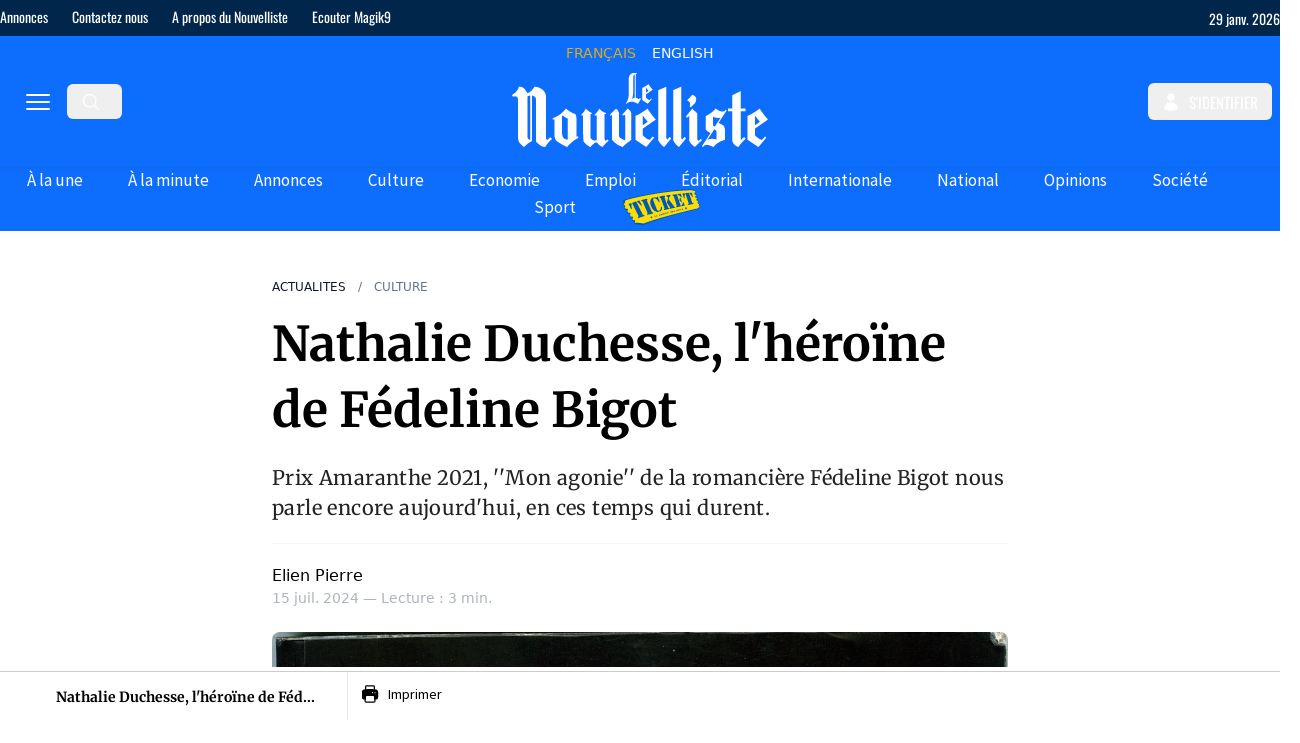

--- FILE ---
content_type: text/html;charset=utf-8
request_url: https://lenouvelliste.com/article/249128/nathalie-duchesse-lheroine-de-fedeline-bigot
body_size: 54970
content:
<!DOCTYPE html><html  lang="fr" prefix="og: https://ogp.me/ns#"><head><meta charset="utf-8">
<meta name="viewport" content="width=device-width, initial-scale=1">
<title>Nathalie Duchesse, l&#x27;héroïne de Fédeline Bigot</title>
<link rel="preconnect" href="https://cdn.lenouvelliste.com">
<link rel="preconnect" href="https://ads.vidoomy.com">
<link rel="preconnect" href="https://fonts.gstatic.com" crossorigin>
<script src="https://fundingchoicesmessages.google.com/i/pub-5665601923200651?ers=1" async defer nonce="DVcBZwb5V_-jpHuy0bAMHw" data-hid="fundingchoicesmessages"></script>
<script src="https://pagead2.googlesyndication.com/pagead/js/adsbygoogle.js?client=ca-pub-5665601923200651" async crossorigin="anonymous" defer data-hid="google-adsense"></script>
<script src="https://ads.vidoomy.com/lenouvelliste.com_24698.js" async defer data-hid="vidoomy"></script>
<script src="https://adserver.lenouvelliste.com/www/delivery/asyncjs.php" async defer data-hid="ad-server"></script>
<style>:host,:root{--fa-font-solid:normal 900 1em/1 "Font Awesome 6 Free";--fa-font-regular:normal 400 1em/1 "Font Awesome 6 Free";--fa-font-light:normal 300 1em/1 "Font Awesome 6 Pro";--fa-font-thin:normal 100 1em/1 "Font Awesome 6 Pro";--fa-font-duotone:normal 900 1em/1 "Font Awesome 6 Duotone";--fa-font-duotone-regular:normal 400 1em/1 "Font Awesome 6 Duotone";--fa-font-duotone-light:normal 300 1em/1 "Font Awesome 6 Duotone";--fa-font-duotone-thin:normal 100 1em/1 "Font Awesome 6 Duotone";--fa-font-brands:normal 400 1em/1 "Font Awesome 6 Brands";--fa-font-sharp-solid:normal 900 1em/1 "Font Awesome 6 Sharp";--fa-font-sharp-regular:normal 400 1em/1 "Font Awesome 6 Sharp";--fa-font-sharp-light:normal 300 1em/1 "Font Awesome 6 Sharp";--fa-font-sharp-thin:normal 100 1em/1 "Font Awesome 6 Sharp";--fa-font-sharp-duotone-solid:normal 900 1em/1 "Font Awesome 6 Sharp Duotone";--fa-font-sharp-duotone-regular:normal 400 1em/1 "Font Awesome 6 Sharp Duotone";--fa-font-sharp-duotone-light:normal 300 1em/1 "Font Awesome 6 Sharp Duotone";--fa-font-sharp-duotone-thin:normal 100 1em/1 "Font Awesome 6 Sharp Duotone"}svg.svg-inline--fa:not(:host),svg.svg-inline--fa:not(:root){box-sizing:content-box;overflow:visible}.svg-inline--fa{display:var(--fa-display,inline-block);height:1em;overflow:visible;vertical-align:-.125em}.svg-inline--fa.fa-2xs{vertical-align:.1em}.svg-inline--fa.fa-xs{vertical-align:0}.svg-inline--fa.fa-sm{vertical-align:-.07143em}.svg-inline--fa.fa-lg{vertical-align:-.2em}.svg-inline--fa.fa-xl{vertical-align:-.25em}.svg-inline--fa.fa-2xl{vertical-align:-.3125em}.svg-inline--fa.fa-pull-left{margin-right:var(--fa-pull-margin,.3em);width:auto}.svg-inline--fa.fa-pull-right{margin-left:var(--fa-pull-margin,.3em);width:auto}.svg-inline--fa.fa-li{top:.25em;width:var(--fa-li-width,2em)}.svg-inline--fa.fa-fw{width:var(--fa-fw-width,1.25em)}.fa-layers svg.svg-inline--fa{bottom:0;left:0;margin:auto;position:absolute;right:0;top:0}.fa-layers-counter,.fa-layers-text{display:inline-block;position:absolute;text-align:center}.fa-layers{display:inline-block;height:1em;position:relative;text-align:center;vertical-align:-.125em;width:1em}.fa-layers svg.svg-inline--fa{transform-origin:center center}.fa-layers-text{left:50%;top:50%;transform:translate(-50%,-50%);transform-origin:center center}.fa-layers-counter{background-color:var(--fa-counter-background-color,#ff253a);border-radius:var(--fa-counter-border-radius,1em);box-sizing:border-box;color:var(--fa-inverse,#fff);line-height:var(--fa-counter-line-height,1);max-width:var(--fa-counter-max-width,5em);min-width:var(--fa-counter-min-width,1.5em);overflow:hidden;padding:var(--fa-counter-padding,.25em .5em);right:var(--fa-right,0);text-overflow:ellipsis;top:var(--fa-top,0);transform:scale(var(--fa-counter-scale,.25));transform-origin:top right}.fa-layers-bottom-right{bottom:var(--fa-bottom,0);right:var(--fa-right,0);top:auto;transform:scale(var(--fa-layers-scale,.25));transform-origin:bottom right}.fa-layers-bottom-left{bottom:var(--fa-bottom,0);left:var(--fa-left,0);right:auto;top:auto;transform:scale(var(--fa-layers-scale,.25));transform-origin:bottom left}.fa-layers-top-right{right:var(--fa-right,0);top:var(--fa-top,0);transform:scale(var(--fa-layers-scale,.25));transform-origin:top right}.fa-layers-top-left{left:var(--fa-left,0);right:auto;top:var(--fa-top,0);transform:scale(var(--fa-layers-scale,.25));transform-origin:top left}.fa-1x{font-size:1em}.fa-2x{font-size:2em}.fa-3x{font-size:3em}.fa-4x{font-size:4em}.fa-5x{font-size:5em}.fa-6x{font-size:6em}.fa-7x{font-size:7em}.fa-8x{font-size:8em}.fa-9x{font-size:9em}.fa-10x{font-size:10em}.fa-2xs{font-size:.625em;line-height:.1em;vertical-align:.225em}.fa-xs{font-size:.75em;line-height:.08333em;vertical-align:.125em}.fa-sm{font-size:.875em;line-height:.07143em;vertical-align:.05357em}.fa-lg{font-size:1.25em;line-height:.05em;vertical-align:-.075em}.fa-xl{font-size:1.5em;line-height:.04167em;vertical-align:-.125em}.fa-2xl{font-size:2em;line-height:.03125em;vertical-align:-.1875em}.fa-fw{text-align:center;width:1.25em}.fa-ul{list-style-type:none;margin-left:var(--fa-li-margin,2.5em);padding-left:0}.fa-ul>li{position:relative}.fa-li{left:calc(var(--fa-li-width, 2em)*-1);line-height:inherit;position:absolute;text-align:center;width:var(--fa-li-width,2em)}.fa-border{border-color:var(--fa-border-color,#eee);border-radius:var(--fa-border-radius,.1em);border-style:var(--fa-border-style,solid);border-width:var(--fa-border-width,.08em);padding:var(--fa-border-padding,.2em .25em .15em)}.fa-pull-left{float:left;margin-right:var(--fa-pull-margin,.3em)}.fa-pull-right{float:right;margin-left:var(--fa-pull-margin,.3em)}.fa-beat{animation-delay:var(--fa-animation-delay,0s);animation-direction:var(--fa-animation-direction,normal);animation-duration:var(--fa-animation-duration,1s);animation-iteration-count:var(--fa-animation-iteration-count,infinite);animation-name:fa-beat;animation-timing-function:var(--fa-animation-timing,ease-in-out)}.fa-bounce{animation-delay:var(--fa-animation-delay,0s);animation-direction:var(--fa-animation-direction,normal);animation-duration:var(--fa-animation-duration,1s);animation-iteration-count:var(--fa-animation-iteration-count,infinite);animation-name:fa-bounce;animation-timing-function:var(--fa-animation-timing,cubic-bezier(.28,.84,.42,1))}.fa-fade{animation-iteration-count:var(--fa-animation-iteration-count,infinite);animation-name:fa-fade;animation-timing-function:var(--fa-animation-timing,cubic-bezier(.4,0,.6,1))}.fa-beat-fade,.fa-fade{animation-delay:var(--fa-animation-delay,0s);animation-direction:var(--fa-animation-direction,normal);animation-duration:var(--fa-animation-duration,1s)}.fa-beat-fade{animation-iteration-count:var(--fa-animation-iteration-count,infinite);animation-name:fa-beat-fade;animation-timing-function:var(--fa-animation-timing,cubic-bezier(.4,0,.6,1))}.fa-flip{animation-delay:var(--fa-animation-delay,0s);animation-direction:var(--fa-animation-direction,normal);animation-duration:var(--fa-animation-duration,1s);animation-iteration-count:var(--fa-animation-iteration-count,infinite);animation-name:fa-flip;animation-timing-function:var(--fa-animation-timing,ease-in-out)}.fa-shake{animation-duration:var(--fa-animation-duration,1s);animation-iteration-count:var(--fa-animation-iteration-count,infinite);animation-name:fa-shake;animation-timing-function:var(--fa-animation-timing,linear)}.fa-shake,.fa-spin{animation-delay:var(--fa-animation-delay,0s);animation-direction:var(--fa-animation-direction,normal)}.fa-spin{animation-duration:var(--fa-animation-duration,2s);animation-iteration-count:var(--fa-animation-iteration-count,infinite);animation-name:fa-spin;animation-timing-function:var(--fa-animation-timing,linear)}.fa-spin-reverse{--fa-animation-direction:reverse}.fa-pulse,.fa-spin-pulse{animation-direction:var(--fa-animation-direction,normal);animation-duration:var(--fa-animation-duration,1s);animation-iteration-count:var(--fa-animation-iteration-count,infinite);animation-name:fa-spin;animation-timing-function:var(--fa-animation-timing,steps(8))}@media (prefers-reduced-motion:reduce){.fa-beat,.fa-beat-fade,.fa-bounce,.fa-fade,.fa-flip,.fa-pulse,.fa-shake,.fa-spin,.fa-spin-pulse{animation-delay:-1ms;animation-duration:1ms;animation-iteration-count:1;transition-delay:0s;transition-duration:0s}}@keyframes fa-beat{0%,90%{transform:scale(1)}45%{transform:scale(var(--fa-beat-scale,1.25))}}@keyframes fa-bounce{0%{transform:scale(1) translateY(0)}10%{transform:scale(var(--fa-bounce-start-scale-x,1.1),var(--fa-bounce-start-scale-y,.9)) translateY(0)}30%{transform:scale(var(--fa-bounce-jump-scale-x,.9),var(--fa-bounce-jump-scale-y,1.1)) translateY(var(--fa-bounce-height,-.5em))}50%{transform:scale(var(--fa-bounce-land-scale-x,1.05),var(--fa-bounce-land-scale-y,.95)) translateY(0)}57%{transform:scale(1) translateY(var(--fa-bounce-rebound,-.125em))}64%{transform:scale(1) translateY(0)}to{transform:scale(1) translateY(0)}}@keyframes fa-fade{50%{opacity:var(--fa-fade-opacity,.4)}}@keyframes fa-beat-fade{0%,to{opacity:var(--fa-beat-fade-opacity,.4);transform:scale(1)}50%{opacity:1;transform:scale(var(--fa-beat-fade-scale,1.125))}}@keyframes fa-flip{50%{transform:rotate3d(var(--fa-flip-x,0),var(--fa-flip-y,1),var(--fa-flip-z,0),var(--fa-flip-angle,-180deg))}}@keyframes fa-shake{0%{transform:rotate(-15deg)}4%{transform:rotate(15deg)}24%,8%{transform:rotate(-18deg)}12%,28%{transform:rotate(18deg)}16%{transform:rotate(-22deg)}20%{transform:rotate(22deg)}32%{transform:rotate(-12deg)}36%{transform:rotate(12deg)}40%,to{transform:rotate(0)}}@keyframes fa-spin{0%{transform:rotate(0)}to{transform:rotate(1turn)}}.fa-rotate-90{transform:rotate(90deg)}.fa-rotate-180{transform:rotate(180deg)}.fa-rotate-270{transform:rotate(270deg)}.fa-flip-horizontal{transform:scaleX(-1)}.fa-flip-vertical{transform:scaleY(-1)}.fa-flip-both,.fa-flip-horizontal.fa-flip-vertical{transform:scale(-1)}.fa-rotate-by{transform:rotate(var(--fa-rotate-angle,0))}.fa-stack{display:inline-block;height:2em;position:relative;vertical-align:middle;width:2.5em}.fa-stack-1x,.fa-stack-2x{bottom:0;left:0;margin:auto;position:absolute;right:0;top:0;z-index:var(--fa-stack-z-index,auto)}.svg-inline--fa.fa-stack-1x{height:1em;width:1.25em}.svg-inline--fa.fa-stack-2x{height:2em;width:2.5em}.fa-inverse{color:var(--fa-inverse,#fff)}.fa-sr-only,.fa-sr-only-focusable:not(:focus),.sr-only,.sr-only-focusable:not(:focus){height:1px;margin:-1px;overflow:hidden;padding:0;position:absolute;width:1px;clip:rect(0,0,0,0);border-width:0;white-space:nowrap}.svg-inline--fa .fa-primary{fill:var(--fa-primary-color,currentColor);opacity:var(--fa-primary-opacity,1)}.svg-inline--fa .fa-secondary{fill:var(--fa-secondary-color,currentColor)}.svg-inline--fa .fa-secondary,.svg-inline--fa.fa-swap-opacity .fa-primary{opacity:var(--fa-secondary-opacity,.4)}.svg-inline--fa.fa-swap-opacity .fa-secondary{opacity:var(--fa-primary-opacity,1)}.svg-inline--fa mask .fa-primary,.svg-inline--fa mask .fa-secondary{fill:#000}</style>
<style>*,:after,:before{--tw-border-spacing-x:0;--tw-border-spacing-y:0;--tw-translate-x:0;--tw-translate-y:0;--tw-rotate:0;--tw-skew-x:0;--tw-skew-y:0;--tw-scale-x:1;--tw-scale-y:1;--tw-pan-x: ;--tw-pan-y: ;--tw-pinch-zoom: ;--tw-scroll-snap-strictness:proximity;--tw-gradient-from-position: ;--tw-gradient-via-position: ;--tw-gradient-to-position: ;--tw-ordinal: ;--tw-slashed-zero: ;--tw-numeric-figure: ;--tw-numeric-spacing: ;--tw-numeric-fraction: ;--tw-ring-inset: ;--tw-ring-offset-width:0px;--tw-ring-offset-color:#fff;--tw-ring-color:rgba(59,130,246,.5);--tw-ring-offset-shadow:0 0 #0000;--tw-ring-shadow:0 0 #0000;--tw-shadow:0 0 #0000;--tw-shadow-colored:0 0 #0000;--tw-blur: ;--tw-brightness: ;--tw-contrast: ;--tw-grayscale: ;--tw-hue-rotate: ;--tw-invert: ;--tw-saturate: ;--tw-sepia: ;--tw-drop-shadow: ;--tw-backdrop-blur: ;--tw-backdrop-brightness: ;--tw-backdrop-contrast: ;--tw-backdrop-grayscale: ;--tw-backdrop-hue-rotate: ;--tw-backdrop-invert: ;--tw-backdrop-opacity: ;--tw-backdrop-saturate: ;--tw-backdrop-sepia: ;--tw-contain-size: ;--tw-contain-layout: ;--tw-contain-paint: ;--tw-contain-style: }::backdrop{--tw-border-spacing-x:0;--tw-border-spacing-y:0;--tw-translate-x:0;--tw-translate-y:0;--tw-rotate:0;--tw-skew-x:0;--tw-skew-y:0;--tw-scale-x:1;--tw-scale-y:1;--tw-pan-x: ;--tw-pan-y: ;--tw-pinch-zoom: ;--tw-scroll-snap-strictness:proximity;--tw-gradient-from-position: ;--tw-gradient-via-position: ;--tw-gradient-to-position: ;--tw-ordinal: ;--tw-slashed-zero: ;--tw-numeric-figure: ;--tw-numeric-spacing: ;--tw-numeric-fraction: ;--tw-ring-inset: ;--tw-ring-offset-width:0px;--tw-ring-offset-color:#fff;--tw-ring-color:rgba(59,130,246,.5);--tw-ring-offset-shadow:0 0 #0000;--tw-ring-shadow:0 0 #0000;--tw-shadow:0 0 #0000;--tw-shadow-colored:0 0 #0000;--tw-blur: ;--tw-brightness: ;--tw-contrast: ;--tw-grayscale: ;--tw-hue-rotate: ;--tw-invert: ;--tw-saturate: ;--tw-sepia: ;--tw-drop-shadow: ;--tw-backdrop-blur: ;--tw-backdrop-brightness: ;--tw-backdrop-contrast: ;--tw-backdrop-grayscale: ;--tw-backdrop-hue-rotate: ;--tw-backdrop-invert: ;--tw-backdrop-opacity: ;--tw-backdrop-saturate: ;--tw-backdrop-sepia: ;--tw-contain-size: ;--tw-contain-layout: ;--tw-contain-paint: ;--tw-contain-style: }/*! tailwindcss v3.4.17 | MIT License | https://tailwindcss.com*/*,:after,:before{border:0 solid #e5e7eb;box-sizing:border-box}:after,:before{--tw-content:""}:host,html{line-height:1.5;-webkit-text-size-adjust:100%;font-family:ui-sans-serif,system-ui,sans-serif,Apple Color Emoji,Segoe UI Emoji,Segoe UI Symbol,Noto Color Emoji;font-feature-settings:normal;font-variation-settings:normal;-moz-tab-size:4;-o-tab-size:4;tab-size:4;-webkit-tap-highlight-color:transparent}body{line-height:inherit;margin:0}hr{border-top-width:1px;color:inherit;height:0}abbr:where([title]){-webkit-text-decoration:underline dotted;text-decoration:underline dotted}h1,h2,h3,h4,h5,h6{font-size:inherit;font-weight:inherit}a{color:inherit;text-decoration:inherit}b,strong{font-weight:bolder}code,kbd,pre,samp{font-family:ui-monospace,SFMono-Regular,Menlo,Monaco,Consolas,Liberation Mono,Courier New,monospace;font-feature-settings:normal;font-size:1em;font-variation-settings:normal}small{font-size:80%}sub,sup{font-size:75%;line-height:0;position:relative;vertical-align:baseline}sub{bottom:-.25em}sup{top:-.5em}table{border-collapse:collapse;border-color:inherit;text-indent:0}button,input,optgroup,select,textarea{color:inherit;font-family:inherit;font-feature-settings:inherit;font-size:100%;font-variation-settings:inherit;font-weight:inherit;letter-spacing:inherit;line-height:inherit;margin:0;padding:0}button,select{text-transform:none}button,input:where([type=button]),input:where([type=reset]),input:where([type=submit]){-webkit-appearance:button;background-color:transparent;background-image:none}:-moz-focusring{outline:auto}:-moz-ui-invalid{box-shadow:none}progress{vertical-align:baseline}::-webkit-inner-spin-button,::-webkit-outer-spin-button{height:auto}[type=search]{-webkit-appearance:textfield;outline-offset:-2px}::-webkit-search-decoration{-webkit-appearance:none}::-webkit-file-upload-button{-webkit-appearance:button;font:inherit}summary{display:list-item}blockquote,dd,dl,figure,h1,h2,h3,h4,h5,h6,hr,p,pre{margin:0}fieldset{margin:0}fieldset,legend{padding:0}menu,ol,ul{list-style:none;margin:0;padding:0}dialog{padding:0}textarea{resize:vertical}input::-moz-placeholder,textarea::-moz-placeholder{color:#9ca3af;opacity:1}input::placeholder,textarea::placeholder{color:#9ca3af;opacity:1}[role=button],button{cursor:pointer}:disabled{cursor:default}audio,canvas,embed,iframe,img,object,svg,video{display:block;vertical-align:middle}img,video{height:auto;max-width:100%}[hidden]:where(:not([hidden=until-found])){display:none}.container{width:100%}@media (min-width:375px){.container{max-width:375px}}@media (min-width:728px){.container{max-width:728px}}@media (min-width:984px){.container{max-width:984px}}@media (min-width:1280px){.container{max-width:1280px}}.prose{color:var(--tw-prose-body);max-width:65ch}.prose :where(p):not(:where([class~=not-prose],[class~=not-prose] *)){margin-bottom:1.25em;margin-top:1.25em}.prose :where([class~=lead]):not(:where([class~=not-prose],[class~=not-prose] *)){color:var(--tw-prose-lead);font-size:1.25em;line-height:1.6;margin-bottom:1.2em;margin-top:1.2em}.prose :where(a):not(:where([class~=not-prose],[class~=not-prose] *)){color:var(--tw-prose-links);font-weight:500;text-decoration:underline}.prose :where(strong):not(:where([class~=not-prose],[class~=not-prose] *)){color:var(--tw-prose-bold);font-weight:600}.prose :where(a strong):not(:where([class~=not-prose],[class~=not-prose] *)){color:inherit}.prose :where(blockquote strong):not(:where([class~=not-prose],[class~=not-prose] *)){color:inherit}.prose :where(thead th strong):not(:where([class~=not-prose],[class~=not-prose] *)){color:inherit}.prose :where(ol):not(:where([class~=not-prose],[class~=not-prose] *)){list-style-type:decimal;margin-bottom:1.25em;margin-top:1.25em;padding-inline-start:1.625em}.prose :where(ol[type=A]):not(:where([class~=not-prose],[class~=not-prose] *)){list-style-type:upper-alpha}.prose :where(ol[type=a]):not(:where([class~=not-prose],[class~=not-prose] *)){list-style-type:lower-alpha}.prose :where(ol[type=A s]):not(:where([class~=not-prose],[class~=not-prose] *)){list-style-type:upper-alpha}.prose :where(ol[type=a s]):not(:where([class~=not-prose],[class~=not-prose] *)){list-style-type:lower-alpha}.prose :where(ol[type=I]):not(:where([class~=not-prose],[class~=not-prose] *)){list-style-type:upper-roman}.prose :where(ol[type=i]):not(:where([class~=not-prose],[class~=not-prose] *)){list-style-type:lower-roman}.prose :where(ol[type=I s]):not(:where([class~=not-prose],[class~=not-prose] *)){list-style-type:upper-roman}.prose :where(ol[type=i s]):not(:where([class~=not-prose],[class~=not-prose] *)){list-style-type:lower-roman}.prose :where(ol[type="1"]):not(:where([class~=not-prose],[class~=not-prose] *)){list-style-type:decimal}.prose :where(ul):not(:where([class~=not-prose],[class~=not-prose] *)){list-style-type:disc;margin-bottom:1.25em;margin-top:1.25em;padding-inline-start:1.625em}.prose :where(ol>li):not(:where([class~=not-prose],[class~=not-prose] *))::marker{color:var(--tw-prose-counters);font-weight:400}.prose :where(ul>li):not(:where([class~=not-prose],[class~=not-prose] *))::marker{color:var(--tw-prose-bullets)}.prose :where(dt):not(:where([class~=not-prose],[class~=not-prose] *)){color:var(--tw-prose-headings);font-weight:600;margin-top:1.25em}.prose :where(hr):not(:where([class~=not-prose],[class~=not-prose] *)){border-color:var(--tw-prose-hr);border-top-width:1px;margin-bottom:3em;margin-top:3em}.prose :where(blockquote):not(:where([class~=not-prose],[class~=not-prose] *)){border-inline-start-color:var(--tw-prose-quote-borders);border-inline-start-width:.25rem;color:var(--tw-prose-quotes);font-style:italic;font-weight:500;margin-bottom:1.6em;margin-top:1.6em;padding-inline-start:1em;quotes:"“""”""‘""’"}.prose :where(blockquote p:first-of-type):not(:where([class~=not-prose],[class~=not-prose] *)):before{content:open-quote}.prose :where(blockquote p:last-of-type):not(:where([class~=not-prose],[class~=not-prose] *)):after{content:close-quote}.prose :where(h1):not(:where([class~=not-prose],[class~=not-prose] *)){color:var(--tw-prose-headings);font-size:2.25em;font-weight:800;line-height:1.1111111;margin-bottom:.8888889em;margin-top:0}.prose :where(h1 strong):not(:where([class~=not-prose],[class~=not-prose] *)){color:inherit;font-weight:900}.prose :where(h2):not(:where([class~=not-prose],[class~=not-prose] *)){color:var(--tw-prose-headings);font-size:1.5em;font-weight:700;line-height:1.3333333;margin-bottom:1em;margin-top:2em}.prose :where(h2 strong):not(:where([class~=not-prose],[class~=not-prose] *)){color:inherit;font-weight:800}.prose :where(h3):not(:where([class~=not-prose],[class~=not-prose] *)){color:var(--tw-prose-headings);font-size:1.25em;font-weight:600;line-height:1.6;margin-bottom:.6em;margin-top:1.6em}.prose :where(h3 strong):not(:where([class~=not-prose],[class~=not-prose] *)){color:inherit;font-weight:700}.prose :where(h4):not(:where([class~=not-prose],[class~=not-prose] *)){color:var(--tw-prose-headings);font-weight:600;line-height:1.5;margin-bottom:.5em;margin-top:1.5em}.prose :where(h4 strong):not(:where([class~=not-prose],[class~=not-prose] *)){color:inherit;font-weight:700}.prose :where(img):not(:where([class~=not-prose],[class~=not-prose] *)){margin-bottom:2em;margin-top:2em}.prose :where(picture):not(:where([class~=not-prose],[class~=not-prose] *)){display:block;margin-bottom:2em;margin-top:2em}.prose :where(video):not(:where([class~=not-prose],[class~=not-prose] *)){margin-bottom:2em;margin-top:2em}.prose :where(kbd):not(:where([class~=not-prose],[class~=not-prose] *)){border-radius:.3125rem;box-shadow:0 0 0 1px rgb(var(--tw-prose-kbd-shadows)/10%),0 3px rgb(var(--tw-prose-kbd-shadows)/10%);color:var(--tw-prose-kbd);font-family:inherit;font-size:.875em;font-weight:500;padding-inline-end:.375em;padding-bottom:.1875em;padding-top:.1875em;padding-inline-start:.375em}.prose :where(code):not(:where([class~=not-prose],[class~=not-prose] *)){color:var(--tw-prose-code);font-size:.875em;font-weight:600}.prose :where(code):not(:where([class~=not-prose],[class~=not-prose] *)):before{content:"`"}.prose :where(code):not(:where([class~=not-prose],[class~=not-prose] *)):after{content:"`"}.prose :where(a code):not(:where([class~=not-prose],[class~=not-prose] *)){color:inherit}.prose :where(h1 code):not(:where([class~=not-prose],[class~=not-prose] *)){color:inherit}.prose :where(h2 code):not(:where([class~=not-prose],[class~=not-prose] *)){color:inherit;font-size:.875em}.prose :where(h3 code):not(:where([class~=not-prose],[class~=not-prose] *)){color:inherit;font-size:.9em}.prose :where(h4 code):not(:where([class~=not-prose],[class~=not-prose] *)){color:inherit}.prose :where(blockquote code):not(:where([class~=not-prose],[class~=not-prose] *)){color:inherit}.prose :where(thead th code):not(:where([class~=not-prose],[class~=not-prose] *)){color:inherit}.prose :where(pre):not(:where([class~=not-prose],[class~=not-prose] *)){background-color:var(--tw-prose-pre-bg);border-radius:.375rem;color:var(--tw-prose-pre-code);font-size:.875em;font-weight:400;line-height:1.7142857;margin-bottom:1.7142857em;margin-top:1.7142857em;overflow-x:auto;padding-inline-end:1.1428571em;padding-bottom:.8571429em;padding-top:.8571429em;padding-inline-start:1.1428571em}.prose :where(pre code):not(:where([class~=not-prose],[class~=not-prose] *)){background-color:transparent;border-radius:0;border-width:0;color:inherit;font-family:inherit;font-size:inherit;font-weight:inherit;line-height:inherit;padding:0}.prose :where(pre code):not(:where([class~=not-prose],[class~=not-prose] *)):before{content:none}.prose :where(pre code):not(:where([class~=not-prose],[class~=not-prose] *)):after{content:none}.prose :where(table):not(:where([class~=not-prose],[class~=not-prose] *)){font-size:.875em;line-height:1.7142857;margin-bottom:2em;margin-top:2em;table-layout:auto;width:100%}.prose :where(thead):not(:where([class~=not-prose],[class~=not-prose] *)){border-bottom-color:var(--tw-prose-th-borders);border-bottom-width:1px}.prose :where(thead th):not(:where([class~=not-prose],[class~=not-prose] *)){color:var(--tw-prose-headings);font-weight:600;padding-inline-end:.5714286em;padding-bottom:.5714286em;padding-inline-start:.5714286em;vertical-align:bottom}.prose :where(tbody tr):not(:where([class~=not-prose],[class~=not-prose] *)){border-bottom-color:var(--tw-prose-td-borders);border-bottom-width:1px}.prose :where(tbody tr:last-child):not(:where([class~=not-prose],[class~=not-prose] *)){border-bottom-width:0}.prose :where(tbody td):not(:where([class~=not-prose],[class~=not-prose] *)){vertical-align:baseline}.prose :where(tfoot):not(:where([class~=not-prose],[class~=not-prose] *)){border-top-color:var(--tw-prose-th-borders);border-top-width:1px}.prose :where(tfoot td):not(:where([class~=not-prose],[class~=not-prose] *)){vertical-align:top}.prose :where(th,td):not(:where([class~=not-prose],[class~=not-prose] *)){text-align:start}.prose :where(figure>*):not(:where([class~=not-prose],[class~=not-prose] *)){margin-bottom:0;margin-top:0}.prose :where(figcaption):not(:where([class~=not-prose],[class~=not-prose] *)){color:var(--tw-prose-captions);font-size:.875em;line-height:1.4285714;margin-top:.8571429em}.prose{--tw-prose-body:#374151;--tw-prose-headings:#111827;--tw-prose-lead:#4b5563;--tw-prose-links:#111827;--tw-prose-bold:#111827;--tw-prose-counters:#6b7280;--tw-prose-bullets:#d1d5db;--tw-prose-hr:#e5e7eb;--tw-prose-quotes:#111827;--tw-prose-quote-borders:#e5e7eb;--tw-prose-captions:#6b7280;--tw-prose-kbd:#111827;--tw-prose-kbd-shadows:17 24 39;--tw-prose-code:#111827;--tw-prose-pre-code:#e5e7eb;--tw-prose-pre-bg:#1f2937;--tw-prose-th-borders:#d1d5db;--tw-prose-td-borders:#e5e7eb;--tw-prose-invert-body:#d1d5db;--tw-prose-invert-headings:#fff;--tw-prose-invert-lead:#9ca3af;--tw-prose-invert-links:#fff;--tw-prose-invert-bold:#fff;--tw-prose-invert-counters:#9ca3af;--tw-prose-invert-bullets:#4b5563;--tw-prose-invert-hr:#374151;--tw-prose-invert-quotes:#f3f4f6;--tw-prose-invert-quote-borders:#374151;--tw-prose-invert-captions:#9ca3af;--tw-prose-invert-kbd:#fff;--tw-prose-invert-kbd-shadows:255 255 255;--tw-prose-invert-code:#fff;--tw-prose-invert-pre-code:#d1d5db;--tw-prose-invert-pre-bg:rgba(0,0,0,.5);--tw-prose-invert-th-borders:#4b5563;--tw-prose-invert-td-borders:#374151;font-size:1rem;line-height:1.75}.prose :where(picture>img):not(:where([class~=not-prose],[class~=not-prose] *)){margin-bottom:0;margin-top:0}.prose :where(li):not(:where([class~=not-prose],[class~=not-prose] *)){margin-bottom:.5em;margin-top:.5em}.prose :where(ol>li):not(:where([class~=not-prose],[class~=not-prose] *)){padding-inline-start:.375em}.prose :where(ul>li):not(:where([class~=not-prose],[class~=not-prose] *)){padding-inline-start:.375em}.prose :where(.prose>ul>li p):not(:where([class~=not-prose],[class~=not-prose] *)){margin-bottom:.75em;margin-top:.75em}.prose :where(.prose>ul>li>p:first-child):not(:where([class~=not-prose],[class~=not-prose] *)){margin-top:1.25em}.prose :where(.prose>ul>li>p:last-child):not(:where([class~=not-prose],[class~=not-prose] *)){margin-bottom:1.25em}.prose :where(.prose>ol>li>p:first-child):not(:where([class~=not-prose],[class~=not-prose] *)){margin-top:1.25em}.prose :where(.prose>ol>li>p:last-child):not(:where([class~=not-prose],[class~=not-prose] *)){margin-bottom:1.25em}.prose :where(ul ul,ul ol,ol ul,ol ol):not(:where([class~=not-prose],[class~=not-prose] *)){margin-bottom:.75em;margin-top:.75em}.prose :where(dl):not(:where([class~=not-prose],[class~=not-prose] *)){margin-bottom:1.25em;margin-top:1.25em}.prose :where(dd):not(:where([class~=not-prose],[class~=not-prose] *)){margin-top:.5em;padding-inline-start:1.625em}.prose :where(hr+*):not(:where([class~=not-prose],[class~=not-prose] *)){margin-top:0}.prose :where(h2+*):not(:where([class~=not-prose],[class~=not-prose] *)){margin-top:0}.prose :where(h3+*):not(:where([class~=not-prose],[class~=not-prose] *)){margin-top:0}.prose :where(h4+*):not(:where([class~=not-prose],[class~=not-prose] *)){margin-top:0}.prose :where(thead th:first-child):not(:where([class~=not-prose],[class~=not-prose] *)){padding-inline-start:0}.prose :where(thead th:last-child):not(:where([class~=not-prose],[class~=not-prose] *)){padding-inline-end:0}.prose :where(tbody td,tfoot td):not(:where([class~=not-prose],[class~=not-prose] *)){padding-inline-end:.5714286em;padding-bottom:.5714286em;padding-top:.5714286em;padding-inline-start:.5714286em}.prose :where(tbody td:first-child,tfoot td:first-child):not(:where([class~=not-prose],[class~=not-prose] *)){padding-inline-start:0}.prose :where(tbody td:last-child,tfoot td:last-child):not(:where([class~=not-prose],[class~=not-prose] *)){padding-inline-end:0}.prose :where(figure):not(:where([class~=not-prose],[class~=not-prose] *)){margin-bottom:2em;margin-top:2em}.prose :where(.prose>:first-child):not(:where([class~=not-prose],[class~=not-prose] *)){margin-top:0}.prose :where(.prose>:last-child):not(:where([class~=not-prose],[class~=not-prose] *)){margin-bottom:0}.prose-xl{font-size:1.25rem;line-height:1.8}.prose-xl :where(p):not(:where([class~=not-prose],[class~=not-prose] *)){margin-bottom:1.2em;margin-top:1.2em}.prose-xl :where([class~=lead]):not(:where([class~=not-prose],[class~=not-prose] *)){font-size:1.2em;line-height:1.5;margin-bottom:1em;margin-top:1em}.prose-xl :where(blockquote):not(:where([class~=not-prose],[class~=not-prose] *)){margin-bottom:1.6em;margin-top:1.6em;padding-inline-start:1.0666667em}.prose-xl :where(h1):not(:where([class~=not-prose],[class~=not-prose] *)){font-size:2.8em;line-height:1;margin-bottom:.8571429em;margin-top:0}.prose-xl :where(h2):not(:where([class~=not-prose],[class~=not-prose] *)){font-size:1.8em;line-height:1.1111111;margin-bottom:.8888889em;margin-top:1.5555556em}.prose-xl :where(h3):not(:where([class~=not-prose],[class~=not-prose] *)){font-size:1.5em;line-height:1.3333333;margin-bottom:.6666667em;margin-top:1.6em}.prose-xl :where(h4):not(:where([class~=not-prose],[class~=not-prose] *)){line-height:1.6;margin-bottom:.6em;margin-top:1.8em}.prose-xl :where(img):not(:where([class~=not-prose],[class~=not-prose] *)){margin-bottom:2em;margin-top:2em}.prose-xl :where(picture):not(:where([class~=not-prose],[class~=not-prose] *)){margin-bottom:2em;margin-top:2em}.prose-xl :where(picture>img):not(:where([class~=not-prose],[class~=not-prose] *)){margin-bottom:0;margin-top:0}.prose-xl :where(video):not(:where([class~=not-prose],[class~=not-prose] *)){margin-bottom:2em;margin-top:2em}.prose-xl :where(kbd):not(:where([class~=not-prose],[class~=not-prose] *)){border-radius:.3125rem;font-size:.9em;padding-inline-end:.4em;padding-bottom:.25em;padding-top:.25em;padding-inline-start:.4em}.prose-xl :where(code):not(:where([class~=not-prose],[class~=not-prose] *)){font-size:.9em}.prose-xl :where(h2 code):not(:where([class~=not-prose],[class~=not-prose] *)){font-size:.8611111em}.prose-xl :where(h3 code):not(:where([class~=not-prose],[class~=not-prose] *)){font-size:.9em}.prose-xl :where(pre):not(:where([class~=not-prose],[class~=not-prose] *)){border-radius:.5rem;font-size:.9em;line-height:1.7777778;margin-bottom:2em;margin-top:2em;padding-inline-end:1.3333333em;padding-bottom:1.1111111em;padding-top:1.1111111em;padding-inline-start:1.3333333em}.prose-xl :where(ol):not(:where([class~=not-prose],[class~=not-prose] *)){margin-bottom:1.2em;margin-top:1.2em;padding-inline-start:1.6em}.prose-xl :where(ul):not(:where([class~=not-prose],[class~=not-prose] *)){margin-bottom:1.2em;margin-top:1.2em;padding-inline-start:1.6em}.prose-xl :where(li):not(:where([class~=not-prose],[class~=not-prose] *)){margin-bottom:.6em;margin-top:.6em}.prose-xl :where(ol>li):not(:where([class~=not-prose],[class~=not-prose] *)){padding-inline-start:.4em}.prose-xl :where(ul>li):not(:where([class~=not-prose],[class~=not-prose] *)){padding-inline-start:.4em}.prose-xl :where(.prose-xl>ul>li p):not(:where([class~=not-prose],[class~=not-prose] *)){margin-bottom:.8em;margin-top:.8em}.prose-xl :where(.prose-xl>ul>li>p:first-child):not(:where([class~=not-prose],[class~=not-prose] *)){margin-top:1.2em}.prose-xl :where(.prose-xl>ul>li>p:last-child):not(:where([class~=not-prose],[class~=not-prose] *)){margin-bottom:1.2em}.prose-xl :where(.prose-xl>ol>li>p:first-child):not(:where([class~=not-prose],[class~=not-prose] *)){margin-top:1.2em}.prose-xl :where(.prose-xl>ol>li>p:last-child):not(:where([class~=not-prose],[class~=not-prose] *)){margin-bottom:1.2em}.prose-xl :where(ul ul,ul ol,ol ul,ol ol):not(:where([class~=not-prose],[class~=not-prose] *)){margin-bottom:.8em;margin-top:.8em}.prose-xl :where(dl):not(:where([class~=not-prose],[class~=not-prose] *)){margin-bottom:1.2em;margin-top:1.2em}.prose-xl :where(dt):not(:where([class~=not-prose],[class~=not-prose] *)){margin-top:1.2em}.prose-xl :where(dd):not(:where([class~=not-prose],[class~=not-prose] *)){margin-top:.6em;padding-inline-start:1.6em}.prose-xl :where(hr):not(:where([class~=not-prose],[class~=not-prose] *)){margin-bottom:2.8em;margin-top:2.8em}.prose-xl :where(hr+*):not(:where([class~=not-prose],[class~=not-prose] *)){margin-top:0}.prose-xl :where(h2+*):not(:where([class~=not-prose],[class~=not-prose] *)){margin-top:0}.prose-xl :where(h3+*):not(:where([class~=not-prose],[class~=not-prose] *)){margin-top:0}.prose-xl :where(h4+*):not(:where([class~=not-prose],[class~=not-prose] *)){margin-top:0}.prose-xl :where(table):not(:where([class~=not-prose],[class~=not-prose] *)){font-size:.9em;line-height:1.5555556}.prose-xl :where(thead th):not(:where([class~=not-prose],[class~=not-prose] *)){padding-inline-end:.6666667em;padding-bottom:.8888889em;padding-inline-start:.6666667em}.prose-xl :where(thead th:first-child):not(:where([class~=not-prose],[class~=not-prose] *)){padding-inline-start:0}.prose-xl :where(thead th:last-child):not(:where([class~=not-prose],[class~=not-prose] *)){padding-inline-end:0}.prose-xl :where(tbody td,tfoot td):not(:where([class~=not-prose],[class~=not-prose] *)){padding-inline-end:.6666667em;padding-bottom:.8888889em;padding-top:.8888889em;padding-inline-start:.6666667em}.prose-xl :where(tbody td:first-child,tfoot td:first-child):not(:where([class~=not-prose],[class~=not-prose] *)){padding-inline-start:0}.prose-xl :where(tbody td:last-child,tfoot td:last-child):not(:where([class~=not-prose],[class~=not-prose] *)){padding-inline-end:0}.prose-xl :where(figure):not(:where([class~=not-prose],[class~=not-prose] *)){margin-bottom:2em;margin-top:2em}.prose-xl :where(figure>*):not(:where([class~=not-prose],[class~=not-prose] *)){margin-bottom:0;margin-top:0}.prose-xl :where(figcaption):not(:where([class~=not-prose],[class~=not-prose] *)){font-size:.9em;line-height:1.5555556;margin-top:1em}.prose-xl :where(.prose-xl>:first-child):not(:where([class~=not-prose],[class~=not-prose] *)){margin-top:0}.prose-xl :where(.prose-xl>:last-child):not(:where([class~=not-prose],[class~=not-prose] *)){margin-bottom:0}[x-cloak]{display:none!important}.alert{align-items:flex-start;border-color:currentColor;border-radius:.375rem;display:flex;font-size:.875rem;font-weight:500;line-height:1.25rem;overflow:hidden;padding:.7rem 1rem;position:relative;transition-duration:.15s;transition-property:background-color,border-color,color,fill,stroke,opacity,box-shadow,transform;transition-timing-function:cubic-bezier(.4,0,.2,1);vertical-align:middle}.alert svg{flex:none;height:1.25rem;margin-right:.75rem;width:1.25rem}.alert.alert-sm svg{height:1rem;width:1rem}.alert.alert-lg svg{height:1.5rem;width:1.5rem}.alert a{text-decoration:underline}.prose .alert p{margin-bottom:0;margin-top:0}.prose .alert a{color:inherit}.avatar{--tw-bg-opacity:1;background-color:rgb(61 139 253/var(--tw-bg-opacity,1));--tw-text-opacity:1;align-items:center;color:rgb(13 110 253/var(--tw-text-opacity,1));display:flex;flex-grow:0;font-size:1rem;font-weight:700;height:3rem;justify-content:center;line-height:1.5rem;max-height:3rem;max-width:3rem;min-height:3rem;min-width:3rem;position:relative;text-align:center;text-decoration:none;text-transform:uppercase;-webkit-user-select:none;-moz-user-select:none;user-select:none;width:3rem}.avatar,.avatar img,.prose .avatar img{border-radius:9999px;height:100%;width:100%}.avatar img,.prose .avatar img{margin-bottom:0;margin-top:0;-o-object-fit:cover;object-fit:cover}.avatar svg{height:1.5rem;width:1.5rem}.avatar-text .avatar{margin-right:.5rem}.prose .avatar-text p{margin-bottom:0;margin-top:0}.badge,.prose a.badge{align-items:center;border-radius:9999px;display:inline-flex;font-size:.75rem;font-weight:600;line-height:1rem;line-height:1;overflow:hidden;padding:.25rem .75rem;position:relative;text-align:center;text-decoration:none;transition-duration:.15s;transition-property:background-color,border-color,color,fill,stroke,opacity,box-shadow,transform;transition-timing-function:cubic-bezier(.4,0,.2,1);vertical-align:baseline;white-space:nowrap;width:auto}.badge .btn{border-width:0!important;margin-left:.25rem!important;margin-right:-.25rem!important;padding:0!important}.breadcrumb,.prose ul.breadcrumb{display:flex;flex-wrap:wrap;list-style-type:none;margin-bottom:0;margin-top:0;position:relative;white-space:nowrap}.breadcrumb-item{font-weight:400;--tw-text-opacity:1;color:rgba(100,116,139,var(--tw-text-opacity))}.breadcrumb-item a,.prose .breadcrumb-item a{font-weight:400;--tw-text-opacity:1;color:rgba(15,23,42,var(--tw-text-opacity));text-decoration:none}.breadcrumb-item,.breadcrumb-item a,.prose ul>li.breadcrumb-item{align-items:center;display:flex;font-size:1rem;line-height:1.5rem;margin-bottom:0;margin-top:0}.prose li.breadcrumb-item:first-child{padding-left:0}.breadcrumb-sm .breadcrumb-item,.breadcrumb-sm .breadcrumb-item a{font-size:.75rem!important;line-height:1rem!important}.breadcrumb-lg .breadcrumb-item,.breadcrumb-lg .breadcrumb-item a{font-size:1.25rem!important;line-height:1.75rem!important}.breadcrumb-item svg{flex:none;height:1rem;margin-right:.25rem;width:1rem}.breadcrumb-sm .breadcrumb-item svg{height:.75rem!important;width:.75rem!important}.breadcrumb-lg .breadcrumb-item svg{height:1.25rem!important;width:1.25rem!important}.breadcrumb-item+.breadcrumb-item{padding-left:.75rem}.prose ul>li.breadcrumb-item:before{background-color:transparent;height:100%;left:0;position:relative;top:0;width:100%}.breadcrumb-item+.breadcrumb-item:before{display:inline-block;padding-right:.75rem;--tw-text-opacity:1;color:rgba(100,116,139,var(--tw-text-opacity));content:"/"}.breadcrumb-arrow .breadcrumb-item+.breadcrumb-item:before{content:"→"!important}.breadcrumb-arrowhead .breadcrumb-item+.breadcrumb-item:before{content:">"!important}.breadcrumb-bullet .breadcrumb-item+.breadcrumb-item:before{content:"·"!important}.breadcrumb.breadcrumb-dark .breadcrumb-item a,.prose ul.breadcrumb.breadcrumb-dark .breadcrumb-item a{--tw-text-opacity:1;color:rgba(255,255,255,var(--tw-text-opacity))}.btn,.prose a.btn{border-color:currentColor;border-radius:.375rem;cursor:pointer;display:inline-block;font-weight:500;pointer-events:auto;text-align:center;text-decoration:none;-webkit-user-select:none;-moz-user-select:none;user-select:none;vertical-align:middle;--tw-translate-x:0;--tw-translate-y:0;--tw-rotate:0;--tw-skew-x:0;--tw-skew-y:0;--tw-scale-x:1;--tw-scale-y:1;backface-visibility:hidden;font-size:.95rem;padding:.45rem .85rem;transform:translate(var(--tw-translate-x)) translateY(var(--tw-translate-y)) rotate(var(--tw-rotate)) skew(var(--tw-skew-x)) skewY(var(--tw-skew-y)) scaleX(var(--tw-scale-x)) scaleY(var(--tw-scale-y));transition-duration:.15s;transition-property:background-color,border-color,color,fill,stroke,opacity,box-shadow,transform;transition-timing-function:cubic-bezier(.4,0,.2,1);will-change:transform}.btn:focus,.prose a.btn:focus{outline:2px solid transparent;outline-offset:2px;--tw-ring-offset-shadow:var(--tw-ring-inset) 0 0 0 var(--tw-ring-offset-width) var(--tw-ring-offset-color);--tw-ring-shadow:var(--tw-ring-inset) 0 0 0 calc(3px + var(--tw-ring-offset-width)) var(--tw-ring-color)}.btn:active,.btn:focus,.prose a.btn:active,.prose a.btn:focus{box-shadow:var(--tw-ring-offset-shadow),var(--tw-ring-shadow),var(--tw-shadow,0 0 #0000)}.btn:active,.prose a.btn:active{--tw-ring-offset-shadow:var(--tw-ring-inset) 0 0 0 var(--tw-ring-offset-width) var(--tw-ring-offset-color);--tw-ring-shadow:var(--tw-ring-inset) 0 0 0 calc(var(--tw-ring-offset-width)) var(--tw-ring-color);--tw-scale-x:.95;--tw-scale-y:.95}.btn.btn-xs,.prose .btn.btn-xs{font-size:.75rem;line-height:1rem;padding:.15rem .4rem}.btn.btn-sm,.prose .btn.btn-sm{font-size:.875rem;line-height:1.25rem;padding:.3rem .65rem}.btn.btn-lg,.prose .btn.btn-lg{font-size:1.125rem;line-height:1.75rem;padding:.6rem 1.4rem}.btn.btn-xl,.prose .btn.btn-xl{font-size:1.25rem;line-height:1.75rem;padding:.9rem 1.65rem}.btn-primary,.prose a.btn-primary{--tw-bg-opacity:1;background-color:rgb(13 110 253/var(--tw-bg-opacity,1))}.btn-primary:hover,.prose a.btn-primary:hover{--tw-bg-opacity:1;background-color:rgb(10 88 202/var(--tw-bg-opacity,1))}.btn-primary,.prose a.btn-primary{--tw-text-opacity:1;color:rgba(255,255,255,var(--tw-text-opacity))}.btn-secondary,.prose a.btn-secondary{--tw-bg-opacity:1;background-color:rgba(100,116,139,var(--tw-bg-opacity));--tw-text-opacity:1;color:rgba(255,255,255,var(--tw-text-opacity))}.btn-secondary:hover,.prose a.btn-secondary:hover{--tw-bg-opacity:1;background-color:rgba(51,65,85,var(--tw-bg-opacity))}.btn-success,.prose a.btn-success{--tw-bg-opacity:1;background-color:rgba(4,120,87,var(--tw-bg-opacity));--tw-text-opacity:1;color:rgba(255,255,255,var(--tw-text-opacity))}.btn-success:hover,.prose a.btn-success:hover{--tw-bg-opacity:1;background-color:rgba(6,78,59,var(--tw-bg-opacity))}.btn-danger,.prose a.btn-danger{--tw-bg-opacity:1;background-color:rgba(185,28,28,var(--tw-bg-opacity));--tw-text-opacity:1;color:rgba(255,255,255,var(--tw-text-opacity))}.btn-danger:hover,.prose a.btn-danger:hover{--tw-bg-opacity:1;background-color:rgba(127,29,29,var(--tw-bg-opacity))}.btn-warning,.prose a.btn-warning{--tw-bg-opacity:1;background-color:rgba(217,119,6,var(--tw-bg-opacity));--tw-text-opacity:1;color:rgba(255,255,255,var(--tw-text-opacity))}.btn-warning:hover,.prose a.btn-warning:hover{--tw-bg-opacity:1;background-color:rgba(146,64,14,var(--tw-bg-opacity))}.btn-light,.prose a.btn-light{--tw-bg-opacity:1;background-color:rgba(241,245,249,var(--tw-bg-opacity));--tw-text-opacity:1;color:rgba(30,41,59,var(--tw-text-opacity))}.btn-light:hover,.prose a.btn-light:hover{--tw-bg-opacity:1;background-color:rgba(203,213,225,var(--tw-bg-opacity))}.btn-dark,.prose a.btn-dark{--tw-bg-opacity:1;background-color:rgba(15,23,42,var(--tw-bg-opacity));--tw-text-opacity:1;color:rgba(255,255,255,var(--tw-text-opacity))}.btn-dark:hover,.prose a.btn-dark:hover{--tw-bg-opacity:1;background-color:rgba(51,65,85,var(--tw-bg-opacity))}.btn-white,.prose a.btn-white{--tw-bg-opacity:1;background-color:rgba(255,255,255,var(--tw-bg-opacity));--tw-text-opacity:1;color:rgba(15,23,42,var(--tw-text-opacity))}.btn-white:hover,.prose a.btn-white:hover{--tw-bg-opacity:1;background-color:rgba(226,232,240,var(--tw-bg-opacity))}.btn-link,.prose a.btn-link{--tw-text-opacity:1;background-color:transparent;color:rgb(10 88 202/var(--tw-text-opacity,1))}.btn-link:hover,.prose a.btn-link:hover{--tw-bg-opacity:1;background-color:rgba(203,213,225,var(--tw-bg-opacity))}.btn-light-primary,.prose a.btn-light-primary{--tw-bg-opacity:1;background-color:rgb(61 139 253/var(--tw-bg-opacity,1));--tw-text-opacity:1;color:rgb(13 110 253/var(--tw-text-opacity,1))}.btn-light-primary:hover,.prose a.btn-light-primary:hover{--tw-bg-opacity:1;background-color:rgb(13 110 253/var(--tw-bg-opacity,1));--tw-text-opacity:1;color:rgb(61 139 253/var(--tw-text-opacity,1))}.btn-light-secondary,.prose a.btn-light-secondary{--tw-bg-opacity:1;background-color:rgba(226,232,240,var(--tw-bg-opacity));--tw-text-opacity:1;color:rgba(51,65,85,var(--tw-text-opacity))}.btn-light-secondary:hover,.prose a.btn-light-secondary:hover{--tw-bg-opacity:1;background-color:rgba(203,213,225,var(--tw-bg-opacity));--tw-text-opacity:1;color:rgba(15,23,42,var(--tw-text-opacity))}.btn-light-success,.prose a.btn-light-success{--tw-bg-opacity:1;background-color:rgba(167,243,208,var(--tw-bg-opacity));--tw-text-opacity:1;color:rgba(6,95,70,var(--tw-text-opacity))}.btn-light-success:hover,.prose a.btn-light-success:hover{--tw-bg-opacity:1;background-color:rgba(110,231,183,var(--tw-bg-opacity));--tw-text-opacity:1;color:rgba(6,78,59,var(--tw-text-opacity))}.btn-light-danger,.prose a.btn-light-danger{--tw-bg-opacity:1;background-color:rgba(254,202,202,var(--tw-bg-opacity));--tw-text-opacity:1;color:rgba(185,28,28,var(--tw-text-opacity))}.btn-light-danger:hover,.prose a.btn-light-danger:hover{--tw-bg-opacity:1;background-color:rgba(252,165,165,var(--tw-bg-opacity));--tw-text-opacity:1;color:rgba(127,29,29,var(--tw-text-opacity))}.btn-light-warning,.prose a.btn-light-warning{--tw-bg-opacity:1;background-color:rgba(253,230,138,var(--tw-bg-opacity));--tw-text-opacity:1;color:rgba(146,64,14,var(--tw-text-opacity))}.btn-light-warning:hover,.prose a.btn-light-warning:hover{--tw-bg-opacity:1;background-color:rgba(252,211,77,var(--tw-bg-opacity));--tw-text-opacity:1;color:rgba(120,53,15,var(--tw-text-opacity))}.btn-light-link,.prose a.btn-light-link{--tw-text-opacity:1;color:rgb(61 139 253/var(--tw-text-opacity,1))}.btn-light-link:hover,.prose a.btn-light-link:hover{--tw-text-opacity:1;color:rgb(13 110 253/var(--tw-text-opacity,1))}.btn-light-link,.prose a.btn-light-link{background-color:transparent}.btn-light-link:hover,.prose a.btn-light-link:hover{--tw-bg-opacity:1;background-color:rgba(226,232,240,var(--tw-bg-opacity))}.btn-outline-primary:hover,.prose a.btn-outline-primary:hover{--tw-text-opacity:1;color:rgba(255,255,255,var(--tw-text-opacity))}.btn-outline-primary,.prose a.btn-outline-primary{--tw-text-opacity:1;color:rgb(13 110 253/var(--tw-text-opacity,1))}.btn-outline-primary:hover,.prose a.btn-outline-primary:hover{--tw-border-opacity:1;border-color:rgb(10 88 202/var(--tw-border-opacity,1));--tw-bg-opacity:1;background-color:rgb(10 88 202/var(--tw-bg-opacity,1))}.btn-outline-primary,.prose a.btn-outline-primary{border-width:1px}.btn-outline-secondary:hover,.prose a.btn-outline-secondary:hover{--tw-bg-opacity:1;background-color:rgba(30,41,59,var(--tw-bg-opacity));--tw-border-opacity:1;border-color:rgba(30,41,59,var(--tw-border-opacity));--tw-text-opacity:1;color:rgba(255,255,255,var(--tw-text-opacity))}.btn-outline-secondary,.prose a.btn-outline-secondary{border-width:1px;--tw-text-opacity:1;color:rgba(71,85,105,var(--tw-text-opacity))}.btn-outline-success:hover,.prose a.btn-outline-success:hover{--tw-bg-opacity:1;background-color:rgba(6,78,59,var(--tw-bg-opacity));--tw-border-opacity:1;border-color:rgba(6,78,59,var(--tw-border-opacity));--tw-text-opacity:1;color:rgba(255,255,255,var(--tw-text-opacity))}.btn-outline-success,.prose a.btn-outline-success{border-width:1px;--tw-text-opacity:1;color:rgba(4,120,87,var(--tw-text-opacity))}.btn-outline-danger:hover,.prose a.btn-outline-danger:hover{--tw-bg-opacity:1;background-color:rgba(127,29,29,var(--tw-bg-opacity));--tw-border-opacity:1;border-color:rgba(127,29,29,var(--tw-border-opacity));--tw-text-opacity:1;color:rgba(255,255,255,var(--tw-text-opacity))}.btn-outline-danger,.prose a.btn-outline-danger{border-width:1px;--tw-text-opacity:1;color:rgba(185,28,28,var(--tw-text-opacity))}.btn-outline-warning:hover,.prose a.btn-outline-warning:hover{--tw-bg-opacity:1;background-color:rgba(146,64,14,var(--tw-bg-opacity));--tw-border-opacity:1;border-color:rgba(146,64,14,var(--tw-border-opacity));--tw-text-opacity:1;color:rgba(255,255,255,var(--tw-text-opacity))}.btn-outline-warning,.prose a.btn-outline-warning{border-width:1px;--tw-text-opacity:1;color:rgba(217,119,6,var(--tw-text-opacity))}.btn-outline-light:hover,.prose a.btn-outline-light:hover{--tw-bg-opacity:1;background-color:rgba(148,163,184,var(--tw-bg-opacity));--tw-border-opacity:1;border-color:rgba(148,163,184,var(--tw-border-opacity));--tw-text-opacity:1;color:rgba(15,23,42,var(--tw-text-opacity))}.btn-outline-light,.prose a.btn-outline-light{border-width:1px;--tw-text-opacity:1;color:rgba(226,232,240,var(--tw-text-opacity))}.btn-outline-dark:hover,.prose a.btn-outline-dark:hover{--tw-bg-opacity:1;background-color:rgba(15,23,42,var(--tw-bg-opacity));--tw-border-opacity:1;border-color:rgba(15,23,42,var(--tw-border-opacity));--tw-text-opacity:1;color:rgba(255,255,255,var(--tw-text-opacity))}.btn-outline-dark,.prose a.btn-outline-dark{border-width:1px;--tw-text-opacity:1;color:rgba(15,23,42,var(--tw-text-opacity))}.btn-outline-link,.prose a.btn-outline-link{--tw-text-opacity:1;border-color:transparent;border-width:1px;color:rgb(10 88 202/var(--tw-text-opacity,1))}.btn-outline-link:hover,.prose a.btn-outline-link:hover{--tw-border-opacity:1;border-color:rgba(203,213,225,var(--tw-border-opacity))}.btn:disabled{cursor:not-allowed!important;opacity:.25!important;pointer-events:none!important}.btn.btn-icon{align-items:center;display:inline-flex;justify-content:center}.btn-icon.btn-xs{padding-left:0;padding-right:0}.btn-icon.btn-sm svg,.btn-icon.btn-xs svg{height:1rem;width:1rem}.btn-icon svg{height:1.25rem;width:1.25rem}.btn-icon.btn-lg svg{height:1.5rem;width:1.5rem}.btn-icon.btn-xl svg{height:2rem;width:2rem}.btn-list .btn{margin-bottom:.5rem}.btn-list>.btn:not(:last-child){margin-right:.25rem}.btn-group .btn{border-radius:0}.btn-group .btn:focus{z-index:10}.btn-group .btn:first-child{border-bottom-left-radius:.25rem;border-top-left-radius:.25rem}.btn-group .btn:last-child{border-bottom-right-radius:.25rem;border-top-right-radius:.25rem}.btn-twitter,.prose a.btn-twitter{--tw-text-opacity:1;background-color:#1da1f2;color:rgba(255,255,255,var(--tw-text-opacity))}.btn-twitter:hover,.prose a.btn-twitter:hover{background-color:#0c80c7}.btn-google,.prose a.btn-google{--tw-text-opacity:1;background-color:#4285f4;color:rgba(255,255,255,var(--tw-text-opacity))}.btn-google:hover,.prose a.btn-google:hover{background-color:#1d61d2}.btn-instagram,.prose a.btn-instagram{--tw-text-opacity:1;background-color:#e1306c;color:rgba(255,255,255,var(--tw-text-opacity))}.btn-instagram:hover,.prose a.btn-instagram:hover{background-color:#bf134d}.btn-github,.prose a.btn-github{--tw-text-opacity:1;background-color:#333;color:rgba(255,255,255,var(--tw-text-opacity))}.btn-github:hover,.prose a.btn-github:hover{background-color:#000}.btn-facebook,.prose a.btn-facebook{--tw-text-opacity:1;background-color:#3b5998;color:rgba(255,255,255,var(--tw-text-opacity))}.btn-facebook:hover,.prose a.btn-facebook:hover{background-color:#1c3467}.card,.prose a.card{--tw-bg-opacity:1;background-color:rgba(255,255,255,var(--tw-bg-opacity));--tw-border-opacity:1;border-color:rgba(241,245,249,var(--tw-border-opacity));border-radius:.25rem;border-width:1px;display:flex;flex-direction:column;min-width:0;position:relative;text-decoration:none;transition-duration:.15s;transition-property:background-color,border-color,color,fill,stroke,opacity,box-shadow,transform;transition-timing-function:cubic-bezier(.4,0,.2,1)}a.card:focus,a.card:hover{--tw-shadow:0 1px 2px 0 rgba(0,0,0,.05);box-shadow:var(--tw-ring-offset-shadow,0 0 #0000),var(--tw-ring-shadow,0 0 #0000),var(--tw-shadow)}.prose a.card{font-weight:400}.card-body{flex:1 1 auto;max-height:100%;padding:.5rem .75rem}.prose .card-body p,.prose .card-image{margin-bottom:0;margin-top:0}.card-footer .btn+.btn{margin-left:.25rem}.dialog{--tw-bg-opacity:.5;background-color:rgba(0,0,0,var(--tw-bg-opacity));bottom:0;cursor:pointer;height:100%;left:0;outline:2px solid transparent;outline-offset:2px;overflow:hidden;position:fixed;right:0;top:0;transition-duration:.15s;transition-property:background-color,border-color,color,fill,stroke,opacity,box-shadow,transform;transition-timing-function:cubic-bezier(.4,0,.2,1);width:100%;z-index:40}.dialog-content{--tw-bg-opacity:1;background-color:rgba(255,255,255,var(--tw-bg-opacity));border-radius:0;cursor:auto;display:flex;flex-direction:column;height:100vh;margin:0 auto;position:relative;z-index:50}.dialog.dialog-full .dialog-content{border-radius:0;height:100vh;margin-bottom:0;margin-top:0;max-height:100vh;width:100%}.dialog-header{--tw-border-opacity:1;align-items:center;border-bottom-width:1px;border-color:rgba(241,245,249,var(--tw-border-opacity));display:flex;justify-content:space-between;padding:.75rem 1rem}.dialog-body{flex:1 1 auto;overflow-y:auto;padding:1rem;position:relative}.prose .dialog-content img{margin-bottom:0;margin-top:0}.dialog-footer .btn+.btn{margin-left:.25rem}.dialog.active .drawer-content{--tw-translate-x:0px!important}.dialog:not(.dialog-right) .drawer-content{margin-right:auto;transform-origin:left;--tw-translate-x:-100%}.dialog-right .drawer-content{margin-left:auto;transform-origin:right;--tw-translate-x:100%}.drawer-content{--tw-bg-opacity:1;background-color:rgba(255,255,255,var(--tw-bg-opacity));cursor:auto;display:flex;flex-direction:column;height:100%;height:100vh;margin-bottom:0;margin-top:0;max-height:100%;max-height:100vh;min-height:100%;min-height:100vh;position:relative;width:83.333333%;z-index:50;--tw-translate-x:0;--tw-translate-y:0;--tw-rotate:0;--tw-skew-x:0;--tw-skew-y:0;--tw-scale-x:1;--tw-scale-y:1;transform:translate(var(--tw-translate-x)) translateY(var(--tw-translate-y)) rotate(var(--tw-rotate)) skew(var(--tw-skew-x)) skewY(var(--tw-skew-y)) scaleX(var(--tw-scale-x)) scaleY(var(--tw-scale-y));transition-duration:.15s;transition-property:background-color,border-color,color,fill,stroke,opacity,box-shadow,transform;transition-timing-function:cubic-bezier(.4,0,.2,1)}.dialog.dialog-full .drawer-content{height:100vh;margin-bottom:0;margin-top:0;max-height:100vh;width:100%}@media (min-width:640px){.dialog-content{border-radius:.25rem;height:auto;margin-bottom:2rem;margin-top:2rem;max-height:calc(100% - 4rem);width:83.333333%}}@media (min-width:768px){.dialog-content,.drawer-content{width:80%}}@media (min-width:1024px){.dialog-content{width:50%}.dialog.dialog-sm .dialog-content{width:25%}.dialog.dialog-lg .dialog-content{width:80%}.drawer-content{width:25%}.dialog.dialog-sm .drawer-content{width:16.666667%}.dialog.dialog-lg .drawer-content{width:66.666667%}}@supports (-webkit-touch-callout:none){.drawer-content{max-height:-webkit-fill-available;min-height:-webkit-fill-available}.dialog-content,.drawer-content{height:-webkit-fill-available}.dialog.dialog-full .dialog-content,.dialog.dialog-full .drawer-content{height:-webkit-fill-available;max-height:-webkit-fill-available}}.dropdown-list{--tw-bg-opacity:1;background-color:rgba(255,255,255,var(--tw-bg-opacity));--tw-border-opacity:1;border-color:rgba(241,245,249,var(--tw-border-opacity));border-radius:.25rem;border-style:solid;border-width:1px;display:flex;flex-direction:column;margin-bottom:0;padding:.5rem;position:absolute;--tw-shadow:0 4px 6px -1px rgba(0,0,0,.1),0 2px 4px -1px rgba(0,0,0,.06);box-shadow:var(--tw-ring-offset-shadow,0 0 #0000),var(--tw-ring-shadow,0 0 #0000),var(--tw-shadow);transform-origin:top;transition-duration:.15s;transition-property:background-color,border-color,color,fill,stroke,opacity,box-shadow,transform;transition-timing-function:cubic-bezier(.4,0,.2,1);width:12rem;z-index:10}.dropdown-item:focus,.dropdown-item:hover{--tw-bg-opacity:1;background-color:rgba(241,245,249,var(--tw-bg-opacity))}.dropdown-item:focus{outline:2px solid transparent;outline-offset:2px;--tw-ring-offset-shadow:var(--tw-ring-inset) 0 0 0 var(--tw-ring-offset-width) var(--tw-ring-offset-color);--tw-ring-shadow:var(--tw-ring-inset) 0 0 0 calc(3px + var(--tw-ring-offset-width)) var(--tw-ring-color);box-shadow:var(--tw-ring-offset-shadow),var(--tw-ring-shadow),var(--tw-shadow,0 0 #0000)}.dropdown-item{align-items:center;border-radius:.25rem;display:flex;font-size:.875rem;font-weight:500;line-height:1.25rem;padding:.25rem .5rem;position:relative;--tw-text-opacity:1;color:rgba(30,41,59,var(--tw-text-opacity));text-decoration:none;white-space:nowrap;width:100%}.dropdown-item svg{height:1rem;--tw-text-opacity:1;color:rgba(100,116,139,var(--tw-text-opacity));width:1rem}.prose a.dropdown-item,a.dropdown-item{text-decoration:none}.btn-sm .dropdown-arrow{margin-left:0}.btn-lg .dropdown-arrow{height:1.5rem!important;width:1.5rem!important}.dropdown-divide{--tw-border-opacity:1;border-color:rgba(226,232,240,var(--tw-border-opacity));border-style:solid;border-top-width:1px;margin:.5rem -.5rem}.prose .dropdown-header{margin-bottom:0;margin-top:0}.dropdown-sm .dropdown-item{font-size:.75rem;line-height:1rem}.dropdown-sm .dropdown-list{width:10rem}.dropdown-lg .dropdown-item{font-size:1.125rem;line-height:1.75rem}.dropdown-lg .dropdown-list{width:16rem}.form-input{-webkit-appearance:none;-moz-appearance:none;appearance:none;--tw-bg-opacity:1;background-color:rgba(255,255,255,var(--tw-bg-opacity));--tw-border-opacity:1;border-color:rgba(226,232,240,var(--tw-border-opacity));border-radius:.25rem;border-style:solid;border-width:1px;display:block;font-size:.875rem;line-height:1.25rem;line-height:1.5;padding:.5rem .75rem;--tw-shadow:0 0 #0000;box-shadow:var(--tw-ring-offset-shadow,0 0 #0000),var(--tw-ring-shadow,0 0 #0000),var(--tw-shadow);--tw-text-opacity:1;color:rgba(15,23,42,var(--tw-text-opacity));min-height:39px;transition-duration:.15s;transition-property:background-color,border-color,color,fill,stroke,opacity,box-shadow,transform;transition-timing-function:cubic-bezier(.4,0,.2,1);width:100%}.form-input::-moz-placeholder{--tw-placeholder-opacity:1;color:rgba(148,163,184,var(--tw-placeholder-opacity))}.form-input::placeholder{--tw-placeholder-opacity:1;color:rgba(148,163,184,var(--tw-placeholder-opacity))}.form-checkbox:focus:focus,.form-input:focus:focus,.form-radio:focus:focus,.form-select:focus:focus{--tw-border-opacity:1;border-color:rgb(13 110 253/var(--tw-border-opacity,1));--tw-ring-opacity:1;--tw-ring-color:rgb(13 110 253/var(--tw-ring-opacity,1))}.form-checkbox:focus,.form-input:focus,.form-radio:focus,.form-select:focus{outline:2px solid transparent;outline-offset:2px;--tw-ring-offset-shadow:var(--tw-ring-inset) 0 0 0 var(--tw-ring-offset-width) var(--tw-ring-offset-color);--tw-ring-shadow:var(--tw-ring-inset) 0 0 0 calc(1px + var(--tw-ring-offset-width)) var(--tw-ring-color);box-shadow:var(--tw-ring-offset-shadow),var(--tw-ring-shadow),var(--tw-shadow,0 0 #0000);--tw-ring-offset-width:0px;--tw-ring-opacity:1}.form-input-lg{font-size:1.25rem;line-height:1.75rem;min-height:56px;padding:.75rem 1rem}.form-select{-webkit-appearance:none;-moz-appearance:none;appearance:none;--tw-bg-opacity:1;background-color:rgba(255,255,255,var(--tw-bg-opacity));background-repeat:no-repeat;--tw-border-opacity:1;border-color:rgba(226,232,240,var(--tw-border-opacity));border-radius:.25rem;border-style:solid;border-width:1px;cursor:pointer;display:block;font-size:.875rem;line-height:1.25rem;line-height:1.5;padding:.5rem 2.5rem .5rem .75rem;--tw-shadow:0 0 #0000;box-shadow:var(--tw-ring-offset-shadow,0 0 #0000),var(--tw-ring-shadow,0 0 #0000),var(--tw-shadow);--tw-text-opacity:1;color:rgba(15,23,42,var(--tw-text-opacity));-webkit-print-color-adjust:exact;transition-duration:.15s;transition-property:background-color,border-color,color,fill,stroke,opacity,box-shadow,transform;transition-timing-function:cubic-bezier(.4,0,.2,1);width:100%;color-adjust:exact;background-image:url("data:image/svg+xml;charset=utf-8,%3Csvg xmlns='http://www.w3.org/2000/svg' fill='%23a0aec0' viewBox='0 0 24 24'%3E%3Cpath d='M15.3 9.3a1 1 0 0 1 1.4 1.4l-4 4a1 1 0 0 1-1.4 0l-4-4a1 1 0 0 1 1.4-1.4l3.3 3.29 3.3-3.3z'/%3E%3C/svg%3E");background-position:right .5rem center;background-size:1.5em 1.5em}.form-select[multiple]{background-image:none;background-size:auto;height:auto;padding-right:.75rem}.form-select::-ms-expand{border-style:none;--tw-text-opacity:1;color:rgba(100,116,139,var(--tw-text-opacity))}@media print and (-ms-high-contrast:active),print and (-ms-high-contrast:none){.form-select{padding-right:.75rem}}.form-input::-webkit-slider-runnable-track{--tw-bg-opacity:1;background-color:rgba(241,245,249,var(--tw-bg-opacity));border-color:transparent;border-radius:.25rem;color:transparent;cursor:pointer;height:.5rem;width:100%}.form-input::-moz-range-track{--tw-bg-opacity:1;background-color:rgba(241,245,249,var(--tw-bg-opacity));border-color:transparent;border-radius:.25rem;color:transparent;cursor:pointer;height:.5rem;width:100%}.form-input::-ms-track{--tw-bg-opacity:1;background-color:rgba(241,245,249,var(--tw-bg-opacity));border-color:transparent;border-radius:.25rem;color:transparent;cursor:pointer;height:.5rem;width:100%}.form-input::-webkit-slider-thumb{--tw-bg-opacity:1;-webkit-appearance:none;-moz-appearance:none;appearance:none;background-color:rgb(13 110 253/var(--tw-bg-opacity,1));border-radius:.25rem;border-style:none;height:1.5rem;margin-top:-.5rem;width:1rem}.form-input::-moz-range-thumb{--tw-bg-opacity:1;-moz-appearance:none;-webkit-appearance:none;appearance:none;background-color:rgb(13 110 253/var(--tw-bg-opacity,1));border-radius:.25rem;border-style:none;height:1.5rem;margin-top:-.5rem;width:1rem}.form-input::-ms-thumb{--tw-bg-opacity:1;-webkit-appearance:none;-moz-appearance:none;appearance:none;background-color:rgb(13 110 253/var(--tw-bg-opacity,1));border-radius:.25rem;border-style:none;height:1.5rem;margin-top:-.5rem;width:1rem}.form-input::-moz-focus-outer{border-width:0}.form-input::-ms-fill-lower,.form-input::-ms-fill-upper{--tw-bg-opacity:1;background-color:rgba(226,232,240,var(--tw-bg-opacity));border-radius:.25rem}.form-input::-ms-fill-upper{margin-right:.75rem}.form-checkbox:disabled,.form-input:disabled,.form-radio:disabled,.form-select:disabled{--tw-bg-opacity:1;background-color:rgba(203,213,225,var(--tw-bg-opacity));--tw-border-opacity:1;border-color:rgba(203,213,225,var(--tw-border-opacity));cursor:not-allowed;opacity:1}.form-input[readonly]{--tw-bg-opacity:1;background-color:rgba(241,245,249,var(--tw-bg-opacity));--tw-border-opacity:1;border-color:rgba(241,245,249,var(--tw-border-opacity));cursor:default;opacity:1}.form-append .form-input{border-bottom-right-radius:0;border-top-right-radius:0;flex:1 1 auto;width:1px}.form-append .btn{border-bottom-left-radius:0;border-top-left-radius:0;margin-left:-.25rem}.form-icon{position:relative}.form-icon svg{bottom:0;height:100%;left:0;padding-left:.75rem;pointer-events:none;position:absolute;top:0;--tw-text-opacity:1;color:rgba(148,163,184,var(--tw-text-opacity));width:2rem}.form-icon-r svg{left:auto;padding-left:0;padding-right:.75rem;right:0}.form-icon .form-input,.form-icon .form-input-lg,.form-icon .form-input-sm{padding-left:2.5rem}.form-icon-r .form-input,.form-icon-r .form-input-lg,.form-icon-r .form-input-sm{padding-right:2.5rem}.form-icon-r .form-input{padding-left:.75rem}.form-icon-r .form-input-sm{padding-left:.5rem}.form-icon-r .form-input-lg{padding-left:1rem}.list,.prose .list{display:flex;flex-direction:column;margin-bottom:0;margin-top:0;padding-left:0}.list-item,.prose .list-item{--tw-border-opacity:1;align-items:flex-start;border-color:rgba(241,245,249,var(--tw-border-opacity));border-style:solid;border-width:1px;display:flex;font-size:.875rem;font-weight:400;line-height:1.25rem;margin-bottom:-1px;margin-top:0;padding:.75rem;position:relative;transition-duration:.15s;transition-property:background-color,border-color,color,fill,stroke,opacity,box-shadow,transform;transition-timing-function:cubic-bezier(.4,0,.2,1);width:100%}.prose a.list-item{font-weight:400;text-decoration:none}.prose .list-item:before{content:none}.\!pagination{align-items:center!important;display:flex!important;font-size:.875rem!important;line-height:1.25rem!important;list-style-type:none!important;padding-left:0!important}.pagination{align-items:center;display:flex;font-size:.875rem;line-height:1.25rem;list-style-type:none;padding-left:0}.pagination-disabled,.pagination-link,.prose .pagination-disabled,.prose a.pagination-link{align-items:center;border-radius:.25rem;display:flex;font-size:.875rem;font-weight:500;height:2.5rem;justify-content:center;line-height:1.25rem;margin-left:1px;padding-left:1rem;padding-right:1rem;--tw-text-opacity:1;color:rgba(30,41,59,var(--tw-text-opacity));text-decoration:none;transition-duration:.15s;transition-property:background-color,border-color,color,fill,stroke,opacity,box-shadow,transform;transition-timing-function:cubic-bezier(.4,0,.2,1)}.pagination-active,.prose a.pagination-active{--tw-bg-opacity:1;background-color:rgb(13 110 253/var(--tw-bg-opacity,1))}.pagination-active:focus,.pagination-active:hover,.prose a.pagination-active:focus,.prose a.pagination-active:hover{--tw-bg-opacity:1;background-color:rgb(10 88 202/var(--tw-bg-opacity,1))}.pagination-active,.prose a.pagination-active{--tw-text-opacity:1;color:rgba(255,255,255,var(--tw-text-opacity))}.pagination-sm .pagination-disabled,.pagination-sm .pagination-link,.prose .pagination-sm .pagination-disabled,.prose .pagination-sm a.pagination-link{font-size:.75rem;height:1.5rem;line-height:1rem}.pagination-lg .pagination-disabled,.pagination-lg .pagination-link,.prose .pagination-lg .pagination-disabled,.prose .pagination-lg a.pagination-link{font-size:1.25rem;height:3rem;line-height:1.75rem}.progress{-webkit-appearance:none;-moz-appearance:none;appearance:none;border-radius:9999px;border-width:0;display:block;height:.75rem;overflow:hidden;padding:0;width:100%}.progress::-webkit-progress-bar{--tw-bg-opacity:1;background-color:rgba(241,245,249,var(--tw-bg-opacity))}.progress::-webkit-progress-value{background-color:currentColor}.progress::-moz-progress-bar{background-color:currentColor}.progress::-ms-fill{background-color:currentColor;border-width:0}.progress:indeterminate{background-image:linear-gradient(to right,var(--tw-gradient-stops));--tw-gradient-from:#e2e8f0;--tw-gradient-stops:var(--tw-gradient-from),var(--tw-gradient-to,rgba(226,232,240,0));--tw-gradient-stops:var(--tw-gradient-from),currentColor,var(--tw-gradient-to,hsla(0,0%,100%,0));--tw-gradient-to:#e2e8f0;animation:pulse 2s cubic-bezier(.4,0,.6,1) infinite}.progress:indeterminate::-moz-progress-bar{background-color:transparent}.progress:indeterminate::-webkit-progress-bar{background-color:transparent}.prose .tab-link,.tab-link{--tw-border-opacity:1;border-bottom-width:1px;border-color:rgba(226,232,240,var(--tw-border-opacity));font-size:.875rem;font-weight:500;line-height:1.25rem;padding:.5rem 1rem;text-align:center;--tw-text-opacity:1;color:rgba(71,85,105,var(--tw-text-opacity));margin-bottom:-1px;text-decoration:none;transition-duration:.15s;transition-property:background-color,border-color,color,fill,stroke,opacity,box-shadow,transform;transition-timing-function:cubic-bezier(.4,0,.2,1)}.prose .tab-link:hover,.tab-link:hover{--tw-border-opacity:1;border-color:rgba(148,163,184,var(--tw-border-opacity));--tw-text-opacity:1;color:rgba(15,23,42,var(--tw-text-opacity))}.prose .tab-link:focus,.tab-link:focus{outline:2px solid transparent;outline-offset:2px;--tw-ring-offset-shadow:var(--tw-ring-inset) 0 0 0 var(--tw-ring-offset-width) var(--tw-ring-offset-color);--tw-ring-shadow:var(--tw-ring-inset) 0 0 0 calc(3px + var(--tw-ring-offset-width)) var(--tw-ring-color);box-shadow:var(--tw-ring-offset-shadow),var(--tw-ring-shadow),var(--tw-shadow,0 0 #0000);z-index:10}.tab-link.disabled{cursor:default;opacity:.25;pointer-events:none}.tab-link.active{--tw-border-opacity:1;border-color:rgb(13 110 253/var(--tw-border-opacity,1));--tw-text-opacity:1;color:rgb(13 110 253/var(--tw-text-opacity,1))}.tab-link.active:hover{--tw-border-opacity:1;border-color:rgb(10 88 202/var(--tw-border-opacity,1));--tw-text-opacity:1;color:rgb(10 88 202/var(--tw-text-opacity,1))}.toast{border-radius:.375rem;flex-basis:24rem;font-size:.875rem;max-width:24rem;overflow:hidden;padding:.7rem .7rem .7rem .9rem;z-index:50}.sr-only{height:1px;margin:-1px;overflow:hidden;padding:0;position:absolute;width:1px;clip:rect(0,0,0,0);border-width:0;white-space:nowrap}.visible{visibility:visible}.fixed{position:fixed}.absolute{position:absolute}.relative{position:relative}.sticky{position:sticky}.inset-0{top:0;right:0;bottom:0;left:0}.inset-x-0{left:0;right:0}.bottom-0{bottom:0}.bottom-4{bottom:1rem}.left-0{left:0}.left-1\/2{left:50%}.left-4{left:1rem}.right-0{right:0}.right-4{right:1rem}.top-0{top:0}.top-1\/2{top:50%}.top-6{top:1.5rem}.col-span-1{grid-column:span 1/span 1}.col-span-2{grid-column:span 2/span 2}.col-span-3{grid-column:span 3/span 3}.col-span-4{grid-column:span 4/span 4}.col-span-5{grid-column:span 5/span 5}.col-span-8{grid-column:span 8/span 8}.col-span-9{grid-column:span 9/span 9}.col-end-1{grid-column-end:1}.col-end-12{grid-column-end:12}.float-right{float:right}.float-left{float:left}.m-4{margin:1rem}.m-5{margin:1.25rem}.m-auto{margin:auto}.mx-2{margin-left:.5rem;margin-right:.5rem}.mx-\[80px\]{margin-left:80px;margin-right:80px}.mx-auto{margin-left:auto;margin-right:auto}.my-14{margin-bottom:3.5rem;margin-top:3.5rem}.my-3{margin-bottom:.75rem;margin-top:.75rem}.my-6{margin-bottom:1.5rem;margin-top:1.5rem}.my-9{margin-bottom:2.25rem;margin-top:2.25rem}.-ml-1{margin-left:-.25rem}.mb-1{margin-bottom:.25rem}.mb-10{margin-bottom:2.5rem}.mb-16{margin-bottom:4rem}.mb-2{margin-bottom:.5rem}.mb-2\.5{margin-bottom:.625rem}.mb-3{margin-bottom:.75rem}.mb-4{margin-bottom:1rem}.mb-5{margin-bottom:1.25rem}.mb-6{margin-bottom:1.5rem}.mb-8{margin-bottom:2rem}.mb-\[50px\]{margin-bottom:50px}.mb-\[7px\]{margin-bottom:7px}.ml-1{margin-left:.25rem}.ml-10{margin-left:2.5rem}.ml-2{margin-left:.5rem}.ml-3{margin-left:.75rem}.ml-4{margin-left:1rem}.ml-5{margin-left:1.25rem}.ml-8{margin-left:2rem}.mr-2{margin-right:.5rem}.mr-3{margin-right:.75rem}.mt-1{margin-top:.25rem}.mt-10{margin-top:2.5rem}.mt-14{margin-top:3.5rem}.mt-16{margin-top:4rem}.mt-2{margin-top:.5rem}.mt-20{margin-top:5rem}.mt-3{margin-top:.75rem}.mt-4{margin-top:1rem}.mt-5{margin-top:1.25rem}.mt-6{margin-top:1.5rem}.mt-8{margin-top:2rem}.mt-\[-13px\]{margin-top:-13px}.mt-\[-150px\]{margin-top:-150px}.mt-\[-25px\]{margin-top:-25px}.mt-\[-50px\]{margin-top:-50px}.mt-\[-60px\]{margin-top:-60px}.mt-\[10px\]{margin-top:10px}.line-clamp-2{display:-webkit-box;overflow:hidden;-webkit-box-orient:vertical;-webkit-line-clamp:2}.block{display:block}.inline-block{display:inline-block}.flex{display:flex}.inline-flex{display:inline-flex}.grid{display:grid}.hidden{display:none}.h-10{height:2.5rem}.h-14{height:3.5rem}.h-16{height:4rem}.h-2{height:.5rem}.h-2\.5{height:.625rem}.h-20{height:5rem}.h-28{height:7rem}.h-3{height:.75rem}.h-36{height:9rem}.h-4{height:1rem}.h-48{height:12rem}.h-5{height:1.25rem}.h-6{height:1.5rem}.h-60{height:15rem}.h-64{height:16rem}.h-7{height:1.75rem}.h-8{height:2rem}.h-80{height:20rem}.h-auto{height:auto}.h-full{height:100%}.h-screen{height:100vh}.w-1\/3{width:33.333333%}.w-10{width:2.5rem}.w-10\/12{width:83.333333%}.w-11\/12{width:91.666667%}.w-16{width:4rem}.w-2\/3{width:66.666667%}.w-20{width:5rem}.w-32{width:8rem}.w-4{width:1rem}.w-40{width:10rem}.w-44{width:11rem}.w-48{width:12rem}.w-5{width:1.25rem}.w-6{width:1.5rem}.w-60{width:15rem}.w-8{width:2rem}.w-9\/12{width:75%}.w-\[200px\]{width:200px}.w-\[90\%\]{width:90%}.w-auto{width:auto}.w-full{width:100%}.max-w-3xl{max-width:48rem}.max-w-7xl{max-width:80rem}.max-w-\[360px\]{max-width:360px}.max-w-screen-xl{max-width:1280px}.max-w-sm{max-width:24rem}.-translate-x-1\/2{--tw-translate-x:-50%}.-translate-x-1\/2,.-translate-y-1\/2{transform:translate(var(--tw-translate-x),var(--tw-translate-y)) rotate(var(--tw-rotate)) skew(var(--tw-skew-x)) skewY(var(--tw-skew-y)) scaleX(var(--tw-scale-x)) scaleY(var(--tw-scale-y))}.-translate-y-1\/2{--tw-translate-y:-50%}.transform{transform:translate(var(--tw-translate-x),var(--tw-translate-y)) rotate(var(--tw-rotate)) skew(var(--tw-skew-x)) skewY(var(--tw-skew-y)) scaleX(var(--tw-scale-x)) scaleY(var(--tw-scale-y))}@keyframes pulse{50%{opacity:.5}}.animate-pulse{animation:pulse 2s cubic-bezier(.4,0,.6,1) infinite}@keyframes spin{to{transform:rotate(1turn)}}.animate-spin{animation:spin 1s linear infinite}.cursor-not-allowed{cursor:not-allowed}.cursor-pointer{cursor:pointer}.resize{resize:both}.list-inside{list-style-position:inside}.list-decimal{list-style-type:decimal}.auto-rows-auto{grid-auto-rows:auto}.grid-cols-1{grid-template-columns:repeat(1,minmax(0,1fr))}.grid-cols-12{grid-template-columns:repeat(12,minmax(0,1fr))}.grid-cols-2{grid-template-columns:repeat(2,minmax(0,1fr))}.grid-cols-3{grid-template-columns:repeat(3,minmax(0,1fr))}.grid-cols-4{grid-template-columns:repeat(4,minmax(0,1fr))}.flex-row{flex-direction:row}.flex-col{flex-direction:column}.flex-wrap{flex-wrap:wrap}.items-start{align-items:flex-start}.items-center{align-items:center}.justify-start{justify-content:flex-start}.justify-end{justify-content:flex-end}.justify-center{justify-content:center}.justify-between{justify-content:space-between}.justify-items-center{justify-items:center}.gap-10{gap:2.5rem}.gap-2{gap:.5rem}.gap-3{gap:.75rem}.gap-4{gap:1rem}.gap-5{gap:1.25rem}.gap-6{gap:1.5rem}.gap-8{gap:2rem}.space-x-1>:not([hidden])~:not([hidden]){--tw-space-x-reverse:0;margin-left:calc(.25rem*(1 - var(--tw-space-x-reverse)));margin-right:calc(.25rem*var(--tw-space-x-reverse))}.space-x-3>:not([hidden])~:not([hidden]){--tw-space-x-reverse:0;margin-left:calc(.75rem*(1 - var(--tw-space-x-reverse)));margin-right:calc(.75rem*var(--tw-space-x-reverse))}.space-x-4>:not([hidden])~:not([hidden]){--tw-space-x-reverse:0;margin-left:calc(1rem*(1 - var(--tw-space-x-reverse)));margin-right:calc(1rem*var(--tw-space-x-reverse))}.space-y-2>:not([hidden])~:not([hidden]){--tw-space-y-reverse:0;margin-bottom:calc(.5rem*var(--tw-space-y-reverse));margin-top:calc(.5rem*(1 - var(--tw-space-y-reverse)))}.space-y-3>:not([hidden])~:not([hidden]){--tw-space-y-reverse:0;margin-bottom:calc(.75rem*var(--tw-space-y-reverse));margin-top:calc(.75rem*(1 - var(--tw-space-y-reverse)))}.space-y-4>:not([hidden])~:not([hidden]){--tw-space-y-reverse:0;margin-bottom:calc(1rem*var(--tw-space-y-reverse));margin-top:calc(1rem*(1 - var(--tw-space-y-reverse)))}.space-y-6>:not([hidden])~:not([hidden]){--tw-space-y-reverse:0;margin-bottom:calc(1.5rem*var(--tw-space-y-reverse));margin-top:calc(1.5rem*(1 - var(--tw-space-y-reverse)))}.divide-x>:not([hidden])~:not([hidden]){--tw-divide-x-reverse:0;border-left-width:calc(1px*(1 - var(--tw-divide-x-reverse)));border-right-width:calc(1px*var(--tw-divide-x-reverse))}.divide-gray-200>:not([hidden])~:not([hidden]){--tw-divide-opacity:1;border-color:rgb(229 231 235/var(--tw-divide-opacity,1))}.self-center{align-self:center}.overflow-hidden{overflow:hidden}.rounded{border-radius:.25rem}.rounded-\[50px\]{border-radius:50px}.rounded-full{border-radius:9999px}.rounded-lg{border-radius:.5rem}.rounded-md{border-radius:.375rem}.border{border-width:1px}.border-2{border-width:2px}.border-4{border-width:4px}.border-y{border-top-width:1px}.border-b,.border-y{border-bottom-width:1px}.border-b-2{border-bottom-width:2px}.border-l-2{border-left-width:2px}.border-t{border-top-width:1px}.border-black{--tw-border-opacity:1;border-color:rgb(0 0 0/var(--tw-border-opacity,1))}.border-blue-600{--tw-border-opacity:1;border-color:rgb(37 99 235/var(--tw-border-opacity,1))}.border-blue-700{--tw-border-opacity:1;border-color:rgb(29 78 216/var(--tw-border-opacity,1))}.border-gray-200{--tw-border-opacity:1;border-color:rgb(229 231 235/var(--tw-border-opacity,1))}.border-gray-300{--tw-border-opacity:1;border-color:rgb(209 213 219/var(--tw-border-opacity,1))}.border-gray-500{--tw-border-opacity:1;border-color:rgb(107 114 128/var(--tw-border-opacity,1))}.border-gray-700{--tw-border-opacity:1;border-color:rgb(55 65 81/var(--tw-border-opacity,1))}.border-primary{--tw-border-opacity:1;border-color:rgb(13 110 253/var(--tw-border-opacity,1))}.border-red-600{--tw-border-opacity:1;border-color:rgb(220 38 38/var(--tw-border-opacity,1))}.border-transparent{border-color:transparent}.border-zinc-50{--tw-border-opacity:1;border-color:rgb(250 250 250/var(--tw-border-opacity,1))}.bg-\[\#163860\]{--tw-bg-opacity:1;background-color:rgb(22 56 96/var(--tw-bg-opacity,1))}.bg-\[rgba\(211\,231\,255\,0\.75\)\]{background-color:#d3e7ffbf}.bg-black{--tw-bg-opacity:1;background-color:rgb(0 0 0/var(--tw-bg-opacity,1))}.bg-black\/50{background-color:#00000080}.bg-blue-100{--tw-bg-opacity:1;background-color:rgb(219 234 254/var(--tw-bg-opacity,1))}.bg-blue-50{--tw-bg-opacity:1;background-color:rgb(239 246 255/var(--tw-bg-opacity,1))}.bg-blue-600{--tw-bg-opacity:1;background-color:rgb(37 99 235/var(--tw-bg-opacity,1))}.bg-gray-100{--tw-bg-opacity:1;background-color:rgb(243 244 246/var(--tw-bg-opacity,1))}.bg-gray-200{--tw-bg-opacity:1;background-color:rgb(229 231 235/var(--tw-bg-opacity,1))}.bg-gray-300{--tw-bg-opacity:1;background-color:rgb(209 213 219/var(--tw-bg-opacity,1))}.bg-primary{--tw-bg-opacity:1;background-color:rgb(13 110 253/var(--tw-bg-opacity,1))}.bg-white{--tw-bg-opacity:1;background-color:rgb(255 255 255/var(--tw-bg-opacity,1))}.bg-opacity-30{--tw-bg-opacity:.3}.bg-opacity-75{--tw-bg-opacity:.75}.bg-\[url\(\'\@\/assets\/images\/bg-vector-shapes-35\.png\'\)\]{background-image:url(https://cdn.lenouvelliste.com/static/_nuxt/bg-vector-shapes-35.D8tvNIT7.png)}.bg-gradient-to-r{background-image:linear-gradient(to right,var(--tw-gradient-stops))}.bg-gradient-to-t{background-image:linear-gradient(to top,var(--tw-gradient-stops))}.from-black\/70{--tw-gradient-from:rgba(0,0,0,.7) var(--tw-gradient-from-position);--tw-gradient-to:transparent var(--tw-gradient-to-position);--tw-gradient-stops:var(--tw-gradient-from),var(--tw-gradient-to)}.from-black\/80{--tw-gradient-from:rgba(0,0,0,.8) var(--tw-gradient-from-position);--tw-gradient-to:transparent var(--tw-gradient-to-position);--tw-gradient-stops:var(--tw-gradient-from),var(--tw-gradient-to)}.from-sky-600{--tw-gradient-from:#0284c7 var(--tw-gradient-from-position);--tw-gradient-to:rgba(2,132,199,0) var(--tw-gradient-to-position);--tw-gradient-stops:var(--tw-gradient-from),var(--tw-gradient-to)}.via-black\/40{--tw-gradient-to:transparent var(--tw-gradient-to-position);--tw-gradient-stops:var(--tw-gradient-from),rgba(0,0,0,.4) var(--tw-gradient-via-position),var(--tw-gradient-to)}.to-teal-300{--tw-gradient-to:#5eead4 var(--tw-gradient-to-position)}.to-transparent{--tw-gradient-to:transparent var(--tw-gradient-to-position)}.fill-black{fill:#000}.fill-blue-600{fill:#2563eb}.object-contain{-o-object-fit:contain;object-fit:contain}.object-cover{-o-object-fit:cover;object-fit:cover}.p-10{padding:2.5rem}.p-12{padding:3rem}.p-2{padding:.5rem}.p-3{padding:.75rem}.p-4{padding:1rem}.p-5{padding:1.25rem}.p-6{padding:1.5rem}.p-8{padding:2rem}.px-10{padding-left:2.5rem;padding-right:2.5rem}.px-12{padding-left:3rem;padding-right:3rem}.px-2{padding-left:.5rem;padding-right:.5rem}.px-24{padding-left:6rem;padding-right:6rem}.px-3{padding-left:.75rem;padding-right:.75rem}.px-4{padding-left:1rem;padding-right:1rem}.px-5{padding-left:1.25rem;padding-right:1.25rem}.px-6{padding-left:1.5rem;padding-right:1.5rem}.py-1{padding-bottom:.25rem;padding-top:.25rem}.py-10{padding-bottom:2.5rem;padding-top:2.5rem}.py-12{padding-bottom:3rem;padding-top:3rem}.py-16{padding-bottom:4rem;padding-top:4rem}.py-2{padding-bottom:.5rem;padding-top:.5rem}.py-3{padding-bottom:.75rem;padding-top:.75rem}.py-6{padding-bottom:1.5rem;padding-top:1.5rem}.py-8{padding-bottom:2rem;padding-top:2rem}.pb-12{padding-bottom:3rem}.pb-2{padding-bottom:.5rem}.pb-3{padding-bottom:.75rem}.pb-4{padding-bottom:1rem}.pb-6{padding-bottom:1.5rem}.pb-8{padding-bottom:2rem}.pt-4{padding-top:1rem}.pt-8{padding-top:2rem}.text-left{text-align:left}.text-center{text-align:center}.text-right{text-align:right}.text-start{text-align:start}.font-condensed{font-family:Oswald}.font-heading{font-family:Merriweather}.font-normal{font-family:Montserrat,sans-serif}.text-2xl{font-size:1.5rem;line-height:2rem}.text-3xl{font-size:1.875rem;line-height:2.25rem}.text-4xl{font-size:2.25rem;line-height:2.5rem}.text-6xl{font-size:3.75rem;line-height:1}.text-9xl{font-size:8rem;line-height:1}.text-lg{font-size:1.125rem;line-height:1.75rem}.text-sm{font-size:.875rem;line-height:1.25rem}.text-xl{font-size:1.25rem;line-height:1.75rem}.text-xs{font-size:.75rem;line-height:1rem}.font-bold{font-weight:700}.font-medium{font-weight:500}.font-normal{font-weight:400}.font-semibold{font-weight:600}.uppercase{text-transform:uppercase}.italic{font-style:italic}.leading-tight{line-height:1.25}.text-\[\#277dea\]{--tw-text-opacity:1;color:rgb(39 125 234/var(--tw-text-opacity,1))}.text-black{--tw-text-opacity:1;color:rgb(0 0 0/var(--tw-text-opacity,1))}.text-blue-600{--tw-text-opacity:1;color:rgb(37 99 235/var(--tw-text-opacity,1))}.text-blue-900{--tw-text-opacity:1;color:rgb(30 58 138/var(--tw-text-opacity,1))}.text-danger{--tw-text-opacity:1;color:rgb(220 53 69/var(--tw-text-opacity,1))}.text-gray-200{--tw-text-opacity:1;color:rgb(229 231 235/var(--tw-text-opacity,1))}.text-gray-300{--tw-text-opacity:1;color:rgb(209 213 219/var(--tw-text-opacity,1))}.text-gray-400{--tw-text-opacity:1;color:rgb(156 163 175/var(--tw-text-opacity,1))}.text-gray-500{--tw-text-opacity:1;color:rgb(107 114 128/var(--tw-text-opacity,1))}.text-gray-600{--tw-text-opacity:1;color:rgb(75 85 99/var(--tw-text-opacity,1))}.text-gray-700{--tw-text-opacity:1;color:rgb(55 65 81/var(--tw-text-opacity,1))}.text-gray-900{--tw-text-opacity:1;color:rgb(17 24 39/var(--tw-text-opacity,1))}.text-green-600{--tw-text-opacity:1;color:rgb(22 163 74/var(--tw-text-opacity,1))}.text-primary{--tw-text-opacity:1;color:rgb(13 110 253/var(--tw-text-opacity,1))}.text-red-400{--tw-text-opacity:1;color:rgb(248 113 113/var(--tw-text-opacity,1))}.text-red-500{--tw-text-opacity:1;color:rgb(239 68 68/var(--tw-text-opacity,1))}.text-red-600{--tw-text-opacity:1;color:rgb(220 38 38/var(--tw-text-opacity,1))}.text-red-800{--tw-text-opacity:1;color:rgb(153 27 27/var(--tw-text-opacity,1))}.text-secondary{--tw-text-opacity:1;color:rgb(173 181 189/var(--tw-text-opacity,1))}.text-warning{--tw-text-opacity:1;color:rgb(255 193 5/var(--tw-text-opacity,1))}.text-white{--tw-text-opacity:1;color:rgb(255 255 255/var(--tw-text-opacity,1))}.underline{text-decoration-line:underline}.antialiased{-webkit-font-smoothing:antialiased;-moz-osx-font-smoothing:grayscale}.opacity-25{opacity:.25}.opacity-50{opacity:.5}.opacity-75{opacity:.75}.shadow{--tw-shadow:0 1px 3px 0 rgba(0,0,0,.1),0 1px 2px -1px rgba(0,0,0,.1);--tw-shadow-colored:0 1px 3px 0 var(--tw-shadow-color),0 1px 2px -1px var(--tw-shadow-color)}.shadow,.shadow-md{box-shadow:var(--tw-ring-offset-shadow,0 0 #0000),var(--tw-ring-shadow,0 0 #0000),var(--tw-shadow)}.shadow-md{--tw-shadow:0 4px 6px -1px rgba(0,0,0,.1),0 2px 4px -2px rgba(0,0,0,.1);--tw-shadow-colored:0 4px 6px -1px var(--tw-shadow-color),0 2px 4px -2px var(--tw-shadow-color)}.outline{outline-style:solid}.ring-2{--tw-ring-offset-shadow:var(--tw-ring-inset) 0 0 0 var(--tw-ring-offset-width) var(--tw-ring-offset-color);--tw-ring-shadow:var(--tw-ring-inset) 0 0 0 calc(2px + var(--tw-ring-offset-width)) var(--tw-ring-color);box-shadow:var(--tw-ring-offset-shadow),var(--tw-ring-shadow),var(--tw-shadow,0 0 #0000)}.ring-red-500{--tw-ring-opacity:1;--tw-ring-color:rgb(239 68 68/var(--tw-ring-opacity,1))}.blur{--tw-blur:blur(8px)}.blur,.grayscale{filter:var(--tw-blur) var(--tw-brightness) var(--tw-contrast) var(--tw-grayscale) var(--tw-hue-rotate) var(--tw-invert) var(--tw-saturate) var(--tw-sepia) var(--tw-drop-shadow)}.grayscale{--tw-grayscale:grayscale(100%)}.filter{filter:var(--tw-blur) var(--tw-brightness) var(--tw-contrast) var(--tw-grayscale) var(--tw-hue-rotate) var(--tw-invert) var(--tw-saturate) var(--tw-sepia) var(--tw-drop-shadow)}.transition{transition-duration:.15s;transition-property:color,background-color,border-color,text-decoration-color,fill,stroke,opacity,box-shadow,transform,filter,-webkit-backdrop-filter;transition-property:color,background-color,border-color,text-decoration-color,fill,stroke,opacity,box-shadow,transform,filter,backdrop-filter;transition-property:color,background-color,border-color,text-decoration-color,fill,stroke,opacity,box-shadow,transform,filter,backdrop-filter,-webkit-backdrop-filter;transition-timing-function:cubic-bezier(.4,0,.2,1)}.transition-all{transition-duration:.15s;transition-property:all;transition-timing-function:cubic-bezier(.4,0,.2,1)}.transition-colors{transition-duration:.15s;transition-property:color,background-color,border-color,text-decoration-color,fill,stroke;transition-timing-function:cubic-bezier(.4,0,.2,1)}.transition-shadow{transition-duration:.15s;transition-property:box-shadow;transition-timing-function:cubic-bezier(.4,0,.2,1)}.transition-transform{transition-duration:.15s;transition-property:transform;transition-timing-function:cubic-bezier(.4,0,.2,1)}.duration-300{transition-duration:.3s}.duration-500{transition-duration:.5s}.ease-in-out{transition-timing-function:cubic-bezier(.4,0,.2,1)}@media (min-width:728px){.md\:container{width:100%}@media (min-width:375px){.md\:container{max-width:375px}}.md\:container{max-width:728px}@media (min-width:984px){.md\:container{max-width:984px}}@media (min-width:1280px){.md\:container{max-width:1280px}}}@media (min-width:984px){.lg\:container{width:100%}@media (min-width:375px){.lg\:container{max-width:375px}}@media (min-width:728px){.lg\:container{max-width:728px}}.lg\:container{max-width:984px}@media (min-width:1280px){.lg\:container{max-width:1280px}}}.hover\:border-gray-300:hover{--tw-border-opacity:1;border-color:rgb(209 213 219/var(--tw-border-opacity,1))}.hover\:bg-black\/70:hover{background-color:#000000b3}.hover\:bg-blue-700:hover{--tw-bg-opacity:1;background-color:rgb(29 78 216/var(--tw-bg-opacity,1))}.hover\:bg-gray-100:hover{--tw-bg-opacity:1;background-color:rgb(243 244 246/var(--tw-bg-opacity,1))}.hover\:bg-primary:hover{--tw-bg-opacity:1;background-color:rgb(13 110 253/var(--tw-bg-opacity,1))}.hover\:text-gray-700:hover{--tw-text-opacity:1;color:rgb(55 65 81/var(--tw-text-opacity,1))}.hover\:text-white:hover{--tw-text-opacity:1;color:rgb(255 255 255/var(--tw-text-opacity,1))}.hover\:underline:hover{text-decoration-line:underline}.hover\:opacity-75:hover{opacity:.75}.hover\:shadow:hover{--tw-shadow:0 1px 3px 0 rgba(0,0,0,.1),0 1px 2px -1px rgba(0,0,0,.1);--tw-shadow-colored:0 1px 3px 0 var(--tw-shadow-color),0 1px 2px -1px var(--tw-shadow-color)}.hover\:shadow-lg:hover,.hover\:shadow:hover{box-shadow:var(--tw-ring-offset-shadow,0 0 #0000),var(--tw-ring-shadow,0 0 #0000),var(--tw-shadow)}.hover\:shadow-lg:hover{--tw-shadow:0 10px 15px -3px rgba(0,0,0,.1),0 4px 6px -4px rgba(0,0,0,.1);--tw-shadow-colored:0 10px 15px -3px var(--tw-shadow-color),0 4px 6px -4px var(--tw-shadow-color)}.focus\:bg-gray-100:focus{--tw-bg-opacity:1;background-color:rgb(243 244 246/var(--tw-bg-opacity,1))}.disabled\:cursor-not-allowed:disabled{cursor:not-allowed}.disabled\:opacity-50:disabled{opacity:.5}.group:hover .group-hover\:scale-105{--tw-scale-x:1.05;--tw-scale-y:1.05;transform:translate(var(--tw-translate-x),var(--tw-translate-y)) rotate(var(--tw-rotate)) skew(var(--tw-skew-x)) skewY(var(--tw-skew-y)) scaleX(var(--tw-scale-x)) scaleY(var(--tw-scale-y))}.dark\:border-gray-700:is(.dark *){--tw-border-opacity:1;border-color:rgb(55 65 81/var(--tw-border-opacity,1))}.dark\:bg-gray-900:is(.dark *){--tw-bg-opacity:1;background-color:rgb(17 24 39/var(--tw-bg-opacity,1))}@media (min-width:375px){.sm\:w-10\/12{width:83.333333%}.sm\:w-56{width:14rem}.sm\:grid-cols-2{grid-template-columns:repeat(2,minmax(0,1fr))}.sm\:rounded-lg{border-radius:.5rem}.sm\:px-6{padding-left:1.5rem;padding-right:1.5rem}.sm\:text-sm{font-size:.875rem;line-height:1.25rem}}@media (min-width:728px){.md\:mx-auto{margin-left:auto;margin-right:auto}.md\:hidden{display:none}.md\:w-1\/2{width:50%}.md\:w-2\/3{width:66.666667%}.md\:w-7\/12{width:58.333333%}.md\:max-w-md{max-width:28rem}.md\:grid-cols-1{grid-template-columns:repeat(1,minmax(0,1fr))}.md\:grid-cols-2{grid-template-columns:repeat(2,minmax(0,1fr))}.md\:grid-cols-6{grid-template-columns:repeat(6,minmax(0,1fr))}.md\:px-6{padding-left:1.5rem;padding-right:1.5rem}.md\:px-8{padding-left:2rem;padding-right:2rem}.md\:text-xl{font-size:1.25rem;line-height:1.75rem}}@media (min-width:984px){.lg\:col-span-1{grid-column:span 1/span 1}.lg\:col-span-2{grid-column:span 2/span 2}.lg\:mb-0{margin-bottom:0}.lg\:mt-4{margin-top:1rem}.lg\:mt-\[-10px\]{margin-top:-10px}.lg\:mt-\[-50px\]{margin-top:-50px}.lg\:block{display:block}.lg\:grid{display:grid}.lg\:hidden{display:none}.lg\:h-80{height:20rem}.lg\:w-1\/5{width:20%}.lg\:w-20{width:5rem}.lg\:w-40{width:10rem}.lg\:w-5\/6{width:83.333333%}.lg\:w-60{width:15rem}.lg\:w-64{width:16rem}.lg\:grid-cols-1{grid-template-columns:repeat(1,minmax(0,1fr))}.lg\:grid-cols-2{grid-template-columns:repeat(2,minmax(0,1fr))}.lg\:grid-cols-3{grid-template-columns:repeat(3,minmax(0,1fr))}.lg\:grid-cols-4{grid-template-columns:repeat(4,minmax(0,1fr))}.lg\:grid-cols-5{grid-template-columns:repeat(5,minmax(0,1fr))}.lg\:grid-cols-6{grid-template-columns:repeat(6,minmax(0,1fr))}.lg\:grid-cols-8{grid-template-columns:repeat(8,minmax(0,1fr))}.lg\:gap-6{gap:1.5rem}.lg\:gap-8{gap:2rem}.lg\:divide-x>:not([hidden])~:not([hidden]){--tw-divide-x-reverse:0;border-left-width:calc(1px*(1 - var(--tw-divide-x-reverse)));border-right-width:calc(1px*var(--tw-divide-x-reverse))}.lg\:divide-gray-200>:not([hidden])~:not([hidden]){--tw-divide-opacity:1;border-color:rgb(229 231 235/var(--tw-divide-opacity,1))}.lg\:p-0{padding:0}.lg\:p-14{padding:3.5rem}.lg\:p-20{padding:5rem}.lg\:p-4{padding:1rem}.lg\:px-0{padding-left:0;padding-right:0}.lg\:px-10{padding-left:2.5rem;padding-right:2.5rem}.lg\:px-24{padding-left:6rem;padding-right:6rem}.lg\:pt-14{padding-top:3.5rem}.lg\:text-5xl{font-size:3rem;line-height:1}.lg\:leading-snug{line-height:1.375}}</style>
<style>body{overflow-x:hidden}.header_top_bar{--tw-bg-opacity:1;background-color:rgb(0 38 76/var(--tw-bg-opacity,1));padding-bottom:6px;padding-top:6px}.header_top_bar ul{align-items:center;display:flex;flex-wrap:wrap;width:auto}.header_top_bar ul li{list-style:none}.header_top_bar ul li a{color:#fff;font-family:Oswald;font-size:.875rem;line-height:1.25rem;list-style:none;margin-right:1.5rem;margin-top:.25rem}.header_top_bar ul li a:hover{--tw-text-opacity:1;color:rgb(255 255 255/var(--tw-text-opacity,1))}.header_box{display:flex;flex-wrap:wrap;justify-content:space-between;min-height:100px;padding:20px 0}.header_menu_area{--tw-bg-opacity:1;background-color:rgb(13 110 253/var(--tw-bg-opacity,1));box-shadow:inset 0 7px 9px -7px #00000015;margin:0 -20px;padding:0 20px;width:auto}.header_menu_box{display:flex;flex-direction:column;justify-content:center;min-height:50px;padding:5px 0}.header_nav .navbar-nav{align-items:center;display:flex;flex-direction:row;flex-wrap:wrap;justify-content:center;list-style:none;padding:0}.header_nav .navbar-nav li{color:#fff;font-family:Source Sans Pro;font-size:17px;font-weight:400;line-height:1;padding-right:45px}.header_nav .navbar-nav li a{color:#fff}.header_nav .navbar-nav li a:hover{border-bottom:2px solid #fff;color:#fff}.mobile_nav .navbar-nav li{border-bottom:1px solid #d3e7ff;color:#163860;font-family:Source Sans Pro;font-size:20px;font-weight:400;line-height:1;padding-bottom:16px;padding-left:16px;padding-top:16px}.mobile_nav .navbar-nav li:hover{--tw-bg-opacity:1;background-color:rgb(243 244 246/var(--tw-bg-opacity,1))}.header_top_social_bx{align-items:center;display:flex;flex-wrap:wrap;padding:0;width:auto}.header_top_social_bx span{color:#fff;display:inline-block;font-family:Oswald,sans-serif;font-size:.875rem}.header_top_social{padding-left:20px}.header_top_social ul{align-items:center;display:flex;flex-wrap:wrap;width:auto}.header_top_social ul li{padding:0 9px}.section-title{margin-bottom:25px}.section-title h4{font-family:Source Sans Pro!important;font-weight:700!important;text-transform:uppercase}.section-title h4:after{bottom:0;display:block;height:3px;width:70px;--tw-bg-opacity:1;background-color:rgb(13 110 253/var(--tw-bg-opacity,1));border-radius:5px;content:"";left:0;margin-top:10px}.plan-box{position:relative;--tw-bg-opacity:1;background-color:rgb(255 255 255/var(--tw-bg-opacity,1))}.plan-featured{border-width:2px;position:relative;--tw-border-opacity:1;background-color:#ebf9ff;border-color:rgb(13 110 253/var(--tw-border-opacity,1))}.plan-featured:before{content:"Choix des lecteurs";display:block;position:absolute;top:-20px;--tw-bg-opacity:1;background-color:rgb(13 110 253/var(--tw-bg-opacity,1));color:#fff;font-size:16px;left:calc(50% - 90px);padding:11px 15px;text-align:center;width:180px}.lnv-featured-article-sm{display:flow-root}.lnv-featured-article{font-family:Montserrat,sans-serif;font-size:16px;font-weight:400}.lnv-featured-article-lg{margin-bottom:15px;padding-bottom:15px}.lnv-featured-article-lg img{border-color:rgb(229 231 235/var(--tw-border-opacity,1));border-width:1px;height:100%;width:100%}.lnv-featured-article-lg img,.lnv-featured-article-sm img{margin-bottom:1rem;--tw-border-opacity:1;-o-object-fit:cover;object-fit:cover}.lnv-featured-article-sm img{border-color:rgb(209 213 219/var(--tw-border-opacity,1));border-width:1px;float:right;height:120px;margin-left:2rem;width:184px}.lnv-featured-article-sm{display:flex;flex-direction:column;margin-bottom:30px;padding-bottom:15px}.lnv-featured-article-lg .img-div{aspect-ratio:16/11;margin-bottom:1.5rem;overflow:hidden}.lnv-featured-article-sm span{font-family:Source Sans Pro;font-size:15px;font-weight:700;margin-bottom:.75rem;text-transform:uppercase;--tw-text-opacity:1;color:rgb(13 110 253/var(--tw-text-opacity,1))}.lnv-featured-article-sm h1{font-size:1.25rem;font-weight:700;line-height:1.75rem;width:100%}.lnv-featured-article-lg h1{font-size:20px;line-height:1.5;margin-bottom:5px}.lnv-recent-article{border-bottom-width:1px;margin-bottom:25px;padding-bottom:15px;--tw-border-opacity:1;border-color:rgb(229 231 235/var(--tw-border-opacity,1))}.lnv-recent-article .img-div{height:10rem;margin-bottom:.75rem;overflow:clip}.lnv-recent-article img{margin-bottom:.5rem;width:100%}.lnv-recent-article h1{font-size:18px;font-size:1.25rem;font-weight:700;line-height:1.75rem}.progress-bar-container--container{bottom:0;left:0;position:relative!important;width:100%}.article-options li{float:left;margin-bottom:15px;margin-right:15px;margin-top:15px}.article-related ul{list-style:none}.article-related li{font-family:Merriweather;font-size:18px;font-weight:700;margin-bottom:15px}.lnv-article-title{color:#000;font-family:Merriweather}.lnv-article-summary p{border-bottom:1px solid #f3f4f6;letter-spacing:.02em;line-height:1.5;margin-bottom:20px;margin-top:20px;padding-bottom:20px}.lnv-article-content p,.lnv-article-summary p{color:#232323;font-family:merriweather,serif;font-size:20px;text-transform:none}.lnv-article-content p{font-style:normal;font-weight:100;letter-spacing:normal;line-height:28.7999992370605px}.lnv-tabbar{background-color:#fff;bottom:0;position:fixed;z-index:100}.lnv-tabbar-body{align-items:center;background-color:#fff;border-top:1px solid #ccc;display:flex;flex-wrap:wrap;font-family:Source Sans Pro;justify-content:center}.bm-burger-button{cursor:pointer;height:25px;left:0!important;position:relative!important;top:0!important;width:30px}.bm-burger-bars{background-color:#fff!important}.line-style{height:10%!important;left:0;position:absolute;right:0}.cross-style{cursor:pointer;position:absolute;right:2px;top:12px}.bm-cross{background:#bdc3c7}.bm-cross-button{height:24px;width:24px}.bm-menu{background-color:#262626!important;height:100%;left:0;overflow-x:hidden;padding-top:60px;position:fixed;top:0;transition:.5s;width:0;z-index:1000}.bm-overlay{background:#0000004d}.bm-item-list{color:#b8b7ad;font-size:20px;margin-left:10%}.bm-item-list>*{display:flex;padding:.7em;text-decoration:none}.bm-item-list>*>span{color:#fff;font-weight:700;margin-left:10px}#logo{-webkit-filter:grayscale(100%);-moz-filter:grayscale(100%);-o-filter:grayscale(100%)}#logo,#logo:hover{-webkit-transition:.5s ease-in-out;-moz-transition:.5s ease-in-out;-o-transition:.5s ease-in-out}#logo:hover{-webkit-filter:grayscale(0);-moz-filter:grayscale(0);-o-filter:grayscale(0)}.poll-desc{font-family:Source Sans Pro;font-size:15px;font-weight:700;text-transform:uppercase;--tw-text-opacity:1;color:rgb(39 125 234/var(--tw-text-opacity))}footer{-webkit-font-smoothing:antialiased;color:#fff;margin-top:2.5rem;--tw-bg-opacity:1;background-color:rgb(0 38 76/var(--tw-bg-opacity,1))}.video-ads h3{display:none!important}.video-ads video{height:300px!important;width:250px!important}</style>
<style>body,html{min-height:100vh}*{box-sizing:border-box;margin:0;padding:0}h1{font-size:2.25rem;font-weight:700;line-height:2.5rem}h1,h2{font-family:Merriweather}h2{font-size:1.875rem;font-weight:600;line-height:2.25rem}h3{font-family:Merriweather;font-size:1.5rem;font-weight:500;line-height:2rem}h4{font-size:1.25rem}h4,h5{font-family:Merriweather;font-weight:700;line-height:1.75rem}h5{font-size:1.125rem}h6{font-family:Merriweather;font-size:.875rem;font-weight:700;line-height:1.25rem}p{color:#000;font-family:Source Sans Pro;font-size:1.125rem;line-height:1.75rem;margin-bottom:.75rem;margin-top:.75rem}blockquote{border-left-width:4px;margin-bottom:1rem;margin-top:1rem;--tw-border-opacity:1;border-color:rgb(229 231 235/var(--tw-border-opacity,1));padding-left:2rem;padding-right:2rem}hr{border-top-width:1px;margin-bottom:1.5rem;margin-top:1.5rem}dl,ol,ul{list-style-position:inside}dl dt{font-weight:600}dl dd{margin-left:1.5rem}ol{list-style-type:decimal}ul{list-style-type:none}a{cursor:pointer;transition:color .3s ease-in}a:hover{transition:.3s;--tw-text-opacity:1;color:rgb(10 88 202/var(--tw-text-opacity,1))}.router-link-exact-active{color:#deac13}table{border-collapse:separate;border-radius:.25rem;display:table;--tw-border-opacity:1;border-color:rgb(229 231 235/var(--tw-border-opacity,1));--tw-bg-opacity:1;background-color:rgb(229 231 235/var(--tw-bg-opacity,1));text-align:left;vertical-align:middle}table caption{padding:.75rem}table tbody tr td,table tfoot tr th,table thead tr th{padding:.5rem 1rem}input,textarea{border-radius:.25rem;border-width:1px;display:block;font-size:.875rem;line-height:1.25rem;padding:.5rem .75rem}input:focus,textarea:focus{outline:2px solid transparent;outline-offset:2px}label{display:block;font-size:.875rem;font-weight:600;line-height:1.25rem;margin-bottom:.5rem}input[type=button],input[type=reset],input[type=submit]{display:inline-block;--tw-bg-opacity:1;background-color:rgb(229 231 235/var(--tw-bg-opacity,1));font-weight:600;padding:.5rem 1rem}figure{display:inline-block}figure img{display:block;width:100%}figure figcaption{display:block;font-size:.875rem;line-height:1.25rem;padding:.75rem;text-align:center}border-b-1{border-width:1px}</style>
<style>@font-face{font-display:swap;font-family:Merriweather;font-stretch:100%;font-style:normal;font-weight:400;src:url(https://cdn.lenouvelliste.com/static/_nuxt/Merriweather-normal-400-cyrillic-ext.Bkm5NjZG.woff2) format("woff2");unicode-range:u+0460-052f,u+1c80-1c8a,u+20b4,u+2de0-2dff,u+a640-a69f,u+fe2e-fe2f}@font-face{font-display:swap;font-family:Merriweather;font-stretch:100%;font-style:normal;font-weight:400;src:url(https://cdn.lenouvelliste.com/static/_nuxt/Merriweather-normal-400-cyrillic.BWxnF87P.woff2) format("woff2");unicode-range:u+0301,u+0400-045f,u+0490-0491,u+04b0-04b1,u+2116}@font-face{font-display:swap;font-family:Merriweather;font-stretch:100%;font-style:normal;font-weight:400;src:url(https://cdn.lenouvelliste.com/static/_nuxt/Merriweather-normal-400-vietnamese.BXYScXBD.woff2) format("woff2");unicode-range:u+0102-0103,u+0110-0111,u+0128-0129,u+0168-0169,u+01a0-01a1,u+01af-01b0,u+0300-0301,u+0303-0304,u+0308-0309,u+0323,u+0329,u+1ea0-1ef9,u+20ab}@font-face{font-display:swap;font-family:Merriweather;font-stretch:100%;font-style:normal;font-weight:400;src:url(https://cdn.lenouvelliste.com/static/_nuxt/Merriweather-normal-400-latin-ext.BZx4mOJf.woff2) format("woff2");unicode-range:u+0100-02ba,u+02bd-02c5,u+02c7-02cc,u+02ce-02d7,u+02dd-02ff,u+0304,u+0308,u+0329,u+1d00-1dbf,u+1e00-1e9f,u+1ef2-1eff,u+2020,u+20a0-20ab,u+20ad-20c0,u+2113,u+2c60-2c7f,u+a720-a7ff}@font-face{font-display:swap;font-family:Merriweather;font-stretch:100%;font-style:normal;font-weight:400;src:url(https://cdn.lenouvelliste.com/static/_nuxt/Merriweather-normal-400-latin.BovdrKvB.woff2) format("woff2");unicode-range:u+00??,u+0131,u+0152-0153,u+02bb-02bc,u+02c6,u+02da,u+02dc,u+0304,u+0308,u+0329,u+2000-206f,u+20ac,u+2122,u+2191,u+2193,u+2212,u+2215,u+feff,u+fffd}@font-face{font-display:swap;font-family:Merriweather;font-stretch:100%;font-style:normal;font-weight:700;src:url(https://cdn.lenouvelliste.com/static/_nuxt/Merriweather-normal-400-cyrillic-ext.Bkm5NjZG.woff2) format("woff2");unicode-range:u+0460-052f,u+1c80-1c8a,u+20b4,u+2de0-2dff,u+a640-a69f,u+fe2e-fe2f}@font-face{font-display:swap;font-family:Merriweather;font-stretch:100%;font-style:normal;font-weight:700;src:url(https://cdn.lenouvelliste.com/static/_nuxt/Merriweather-normal-400-cyrillic.BWxnF87P.woff2) format("woff2");unicode-range:u+0301,u+0400-045f,u+0490-0491,u+04b0-04b1,u+2116}@font-face{font-display:swap;font-family:Merriweather;font-stretch:100%;font-style:normal;font-weight:700;src:url(https://cdn.lenouvelliste.com/static/_nuxt/Merriweather-normal-400-vietnamese.BXYScXBD.woff2) format("woff2");unicode-range:u+0102-0103,u+0110-0111,u+0128-0129,u+0168-0169,u+01a0-01a1,u+01af-01b0,u+0300-0301,u+0303-0304,u+0308-0309,u+0323,u+0329,u+1ea0-1ef9,u+20ab}@font-face{font-display:swap;font-family:Merriweather;font-stretch:100%;font-style:normal;font-weight:700;src:url(https://cdn.lenouvelliste.com/static/_nuxt/Merriweather-normal-400-latin-ext.BZx4mOJf.woff2) format("woff2");unicode-range:u+0100-02ba,u+02bd-02c5,u+02c7-02cc,u+02ce-02d7,u+02dd-02ff,u+0304,u+0308,u+0329,u+1d00-1dbf,u+1e00-1e9f,u+1ef2-1eff,u+2020,u+20a0-20ab,u+20ad-20c0,u+2113,u+2c60-2c7f,u+a720-a7ff}@font-face{font-display:swap;font-family:Merriweather;font-stretch:100%;font-style:normal;font-weight:700;src:url(https://cdn.lenouvelliste.com/static/_nuxt/Merriweather-normal-400-latin.BovdrKvB.woff2) format("woff2");unicode-range:u+00??,u+0131,u+0152-0153,u+02bb-02bc,u+02c6,u+02da,u+02dc,u+0304,u+0308,u+0329,u+2000-206f,u+20ac,u+2122,u+2191,u+2193,u+2212,u+2215,u+feff,u+fffd}@font-face{font-display:swap;font-family:Montserrat;font-style:normal;font-weight:400;src:url(https://cdn.lenouvelliste.com/static/_nuxt/Montserrat-normal-400-cyrillic-ext.Xqov12YL.woff2) format("woff2");unicode-range:u+0460-052f,u+1c80-1c8a,u+20b4,u+2de0-2dff,u+a640-a69f,u+fe2e-fe2f}@font-face{font-display:swap;font-family:Montserrat;font-style:normal;font-weight:400;src:url(https://cdn.lenouvelliste.com/static/_nuxt/Montserrat-normal-400-cyrillic.BPq32Q8K.woff2) format("woff2");unicode-range:u+0301,u+0400-045f,u+0490-0491,u+04b0-04b1,u+2116}@font-face{font-display:swap;font-family:Montserrat;font-style:normal;font-weight:400;src:url(https://cdn.lenouvelliste.com/static/_nuxt/Montserrat-normal-400-vietnamese.D4oHqQTd.woff2) format("woff2");unicode-range:u+0102-0103,u+0110-0111,u+0128-0129,u+0168-0169,u+01a0-01a1,u+01af-01b0,u+0300-0301,u+0303-0304,u+0308-0309,u+0323,u+0329,u+1ea0-1ef9,u+20ab}@font-face{font-display:swap;font-family:Montserrat;font-style:normal;font-weight:400;src:url(https://cdn.lenouvelliste.com/static/_nuxt/Montserrat-normal-400-latin-ext.B8bwfy6Y.woff2) format("woff2");unicode-range:u+0100-02ba,u+02bd-02c5,u+02c7-02cc,u+02ce-02d7,u+02dd-02ff,u+0304,u+0308,u+0329,u+1d00-1dbf,u+1e00-1e9f,u+1ef2-1eff,u+2020,u+20a0-20ab,u+20ad-20c0,u+2113,u+2c60-2c7f,u+a720-a7ff}@font-face{font-display:swap;font-family:Montserrat;font-style:normal;font-weight:400;src:url(https://cdn.lenouvelliste.com/static/_nuxt/Montserrat-normal-400-latin.BLhwKU8k.woff2) format("woff2");unicode-range:u+00??,u+0131,u+0152-0153,u+02bb-02bc,u+02c6,u+02da,u+02dc,u+0304,u+0308,u+0329,u+2000-206f,u+20ac,u+2122,u+2191,u+2193,u+2212,u+2215,u+feff,u+fffd}@font-face{font-display:swap;font-family:Oswald;font-style:normal;font-weight:400;src:url(https://cdn.lenouvelliste.com/static/_nuxt/Oswald-normal-400-cyrillic-ext.DaQSmjrl.woff2) format("woff2");unicode-range:u+0460-052f,u+1c80-1c8a,u+20b4,u+2de0-2dff,u+a640-a69f,u+fe2e-fe2f}@font-face{font-display:swap;font-family:Oswald;font-style:normal;font-weight:400;src:url(https://cdn.lenouvelliste.com/static/_nuxt/Oswald-normal-400-cyrillic.Dakd8U79.woff2) format("woff2");unicode-range:u+0301,u+0400-045f,u+0490-0491,u+04b0-04b1,u+2116}@font-face{font-display:swap;font-family:Oswald;font-style:normal;font-weight:400;src:url([data-uri]) format("woff2");unicode-range:u+0102-0103,u+0110-0111,u+0128-0129,u+0168-0169,u+01a0-01a1,u+01af-01b0,u+0300-0301,u+0303-0304,u+0308-0309,u+0323,u+0329,u+1ea0-1ef9,u+20ab}@font-face{font-display:swap;font-family:Oswald;font-style:normal;font-weight:400;src:url(https://cdn.lenouvelliste.com/static/_nuxt/Oswald-normal-400-latin-ext.DbVOzfr-.woff2) format("woff2");unicode-range:u+0100-02ba,u+02bd-02c5,u+02c7-02cc,u+02ce-02d7,u+02dd-02ff,u+0304,u+0308,u+0329,u+1d00-1dbf,u+1e00-1e9f,u+1ef2-1eff,u+2020,u+20a0-20ab,u+20ad-20c0,u+2113,u+2c60-2c7f,u+a720-a7ff}@font-face{font-display:swap;font-family:Oswald;font-style:normal;font-weight:400;src:url(https://cdn.lenouvelliste.com/static/_nuxt/Oswald-normal-400-latin.BAFo8sP8.woff2) format("woff2");unicode-range:u+00??,u+0131,u+0152-0153,u+02bb-02bc,u+02c6,u+02da,u+02dc,u+0304,u+0308,u+0329,u+2000-206f,u+20ac,u+2122,u+2191,u+2193,u+2212,u+2215,u+feff,u+fffd}@font-face{font-display:swap;font-family:Roboto;font-stretch:100%;font-style:normal;font-weight:400;src:url(https://cdn.lenouvelliste.com/static/_nuxt/Roboto-normal-400-cyrillic-ext.DzMWdK87.woff2) format("woff2");unicode-range:u+0460-052f,u+1c80-1c8a,u+20b4,u+2de0-2dff,u+a640-a69f,u+fe2e-fe2f}@font-face{font-display:swap;font-family:Roboto;font-stretch:100%;font-style:normal;font-weight:400;src:url(https://cdn.lenouvelliste.com/static/_nuxt/Roboto-normal-400-cyrillic.DAIM1_dR.woff2) format("woff2");unicode-range:u+0301,u+0400-045f,u+0490-0491,u+04b0-04b1,u+2116}@font-face{font-display:swap;font-family:Roboto;font-stretch:100%;font-style:normal;font-weight:400;src:url([data-uri]) format("woff2");unicode-range:u+1f??}@font-face{font-display:swap;font-family:Roboto;font-stretch:100%;font-style:normal;font-weight:400;src:url(https://cdn.lenouvelliste.com/static/_nuxt/Roboto-normal-400-greek.jFM2czAU.woff2) format("woff2");unicode-range:u+0370-0377,u+037a-037f,u+0384-038a,u+038c,u+038e-03a1,u+03a3-03ff}@font-face{font-display:swap;font-family:Roboto;font-stretch:100%;font-style:normal;font-weight:400;src:url(https://cdn.lenouvelliste.com/static/_nuxt/Roboto-normal-400-math.B3wgz80t.woff2) format("woff2");unicode-range:u+0302-0303,u+0305,u+0307-0308,u+0310,u+0312,u+0315,u+031a,u+0326-0327,u+032c,u+032f-0330,u+0332-0333,u+0338,u+033a,u+0346,u+034d,u+0391-03a1,u+03a3-03a9,u+03b1-03c9,u+03d1,u+03d5-03d6,u+03f0-03f1,u+03f4-03f5,u+2016-2017,u+2034-2038,u+203c,u+2040,u+2043,u+2047,u+2050,u+2057,u+205f,u+2070-2071,u+2074-208e,u+2090-209c,u+20d0-20dc,u+20e1,u+20e5-20ef,u+2100-2112,u+2114-2115,u+2117-2121,u+2123-214f,u+2190,u+2192,u+2194-21ae,u+21b0-21e5,u+21f1-21f2,u+21f4-2211,u+2213-2214,u+2216-22ff,u+2308-230b,u+2310,u+2319,u+231c-2321,u+2336-237a,u+237c,u+2395,u+239b-23b7,u+23d0,u+23dc-23e1,u+2474-2475,u+25af,u+25b3,u+25b7,u+25bd,u+25c1,u+25ca,u+25cc,u+25fb,u+266d-266f,u+27c0-27ff,u+2900-2aff,u+2b0e-2b11,u+2b30-2b4c,u+2bfe,u+3030,u+ff5b,u+ff5d,u+1d400-1d7ff,u+1ee??}@font-face{font-display:swap;font-family:Roboto;font-stretch:100%;font-style:normal;font-weight:400;src:url(https://cdn.lenouvelliste.com/static/_nuxt/Roboto-normal-400-symbols.fF1SLJBj.woff2) format("woff2");unicode-range:u+0001-000c,u+000e-001f,u+007f-009f,u+20dd-20e0,u+20e2-20e4,u+2150-218f,u+2190,u+2192,u+2194-2199,u+21af,u+21e6-21f0,u+21f3,u+2218-2219,u+2299,u+22c4-22c6,u+2300-243f,u+2440-244a,u+2460-24ff,u+25a0-27bf,u+28??,u+2921-2922,u+2981,u+29bf,u+29eb,u+2b??,u+4dc0-4dff,u+fff9-fffb,u+10140-1018e,u+10190-1019c,u+101a0,u+101d0-101fd,u+102e0-102fb,u+10e60-10e7e,u+1d2c0-1d2d3,u+1d2e0-1d37f,u+1f0??,u+1f100-1f1ad,u+1f1e6-1f1ff,u+1f30d-1f30f,u+1f315,u+1f31c,u+1f31e,u+1f320-1f32c,u+1f336,u+1f378,u+1f37d,u+1f382,u+1f393-1f39f,u+1f3a7-1f3a8,u+1f3ac-1f3af,u+1f3c2,u+1f3c4-1f3c6,u+1f3ca-1f3ce,u+1f3d4-1f3e0,u+1f3ed,u+1f3f1-1f3f3,u+1f3f5-1f3f7,u+1f408,u+1f415,u+1f41f,u+1f426,u+1f43f,u+1f441-1f442,u+1f444,u+1f446-1f449,u+1f44c-1f44e,u+1f453,u+1f46a,u+1f47d,u+1f4a3,u+1f4b0,u+1f4b3,u+1f4b9,u+1f4bb,u+1f4bf,u+1f4c8-1f4cb,u+1f4d6,u+1f4da,u+1f4df,u+1f4e3-1f4e6,u+1f4ea-1f4ed,u+1f4f7,u+1f4f9-1f4fb,u+1f4fd-1f4fe,u+1f503,u+1f507-1f50b,u+1f50d,u+1f512-1f513,u+1f53e-1f54a,u+1f54f-1f5fa,u+1f610,u+1f650-1f67f,u+1f687,u+1f68d,u+1f691,u+1f694,u+1f698,u+1f6ad,u+1f6b2,u+1f6b9-1f6ba,u+1f6bc,u+1f6c6-1f6cf,u+1f6d3-1f6d7,u+1f6e0-1f6ea,u+1f6f0-1f6f3,u+1f6f7-1f6fc,u+1f7??,u+1f800-1f80b,u+1f810-1f847,u+1f850-1f859,u+1f860-1f887,u+1f890-1f8ad,u+1f8b0-1f8bb,u+1f8c0-1f8c1,u+1f900-1f90b,u+1f93b,u+1f946,u+1f984,u+1f996,u+1f9e9,u+1fa00-1fa6f,u+1fa70-1fa7c,u+1fa80-1fa89,u+1fa8f-1fac6,u+1face-1fadc,u+1fadf-1fae9,u+1faf0-1faf8,u+1fb??}@font-face{font-display:swap;font-family:Roboto;font-stretch:100%;font-style:normal;font-weight:400;src:url(https://cdn.lenouvelliste.com/static/_nuxt/Roboto-normal-400-vietnamese.CDDxGrUb.woff2) format("woff2");unicode-range:u+0102-0103,u+0110-0111,u+0128-0129,u+0168-0169,u+01a0-01a1,u+01af-01b0,u+0300-0301,u+0303-0304,u+0308-0309,u+0323,u+0329,u+1ea0-1ef9,u+20ab}@font-face{font-display:swap;font-family:Roboto;font-stretch:100%;font-style:normal;font-weight:400;src:url(https://cdn.lenouvelliste.com/static/_nuxt/Roboto-normal-400-latin-ext.ZYmyxeOy.woff2) format("woff2");unicode-range:u+0100-02ba,u+02bd-02c5,u+02c7-02cc,u+02ce-02d7,u+02dd-02ff,u+0304,u+0308,u+0329,u+1d00-1dbf,u+1e00-1e9f,u+1ef2-1eff,u+2020,u+20a0-20ab,u+20ad-20c0,u+2113,u+2c60-2c7f,u+a720-a7ff}@font-face{font-display:swap;font-family:Roboto;font-stretch:100%;font-style:normal;font-weight:400;src:url(https://cdn.lenouvelliste.com/static/_nuxt/Roboto-normal-400-latin.CNwBRw8h.woff2) format("woff2");unicode-range:u+00??,u+0131,u+0152-0153,u+02bb-02bc,u+02c6,u+02da,u+02dc,u+0304,u+0308,u+0329,u+2000-206f,u+20ac,u+2122,u+2191,u+2193,u+2212,u+2215,u+feff,u+fffd}@font-face{font-display:swap;font-family:Source Sans Pro;font-style:normal;font-weight:400;src:url(https://cdn.lenouvelliste.com/static/_nuxt/Source_Sans_Pro-normal-400-cyrillic-ext.Cv-9Jf1S.woff2) format("woff2");unicode-range:u+0460-052f,u+1c80-1c8a,u+20b4,u+2de0-2dff,u+a640-a69f,u+fe2e-fe2f}@font-face{font-display:swap;font-family:Source Sans Pro;font-style:normal;font-weight:400;src:url(https://cdn.lenouvelliste.com/static/_nuxt/Source_Sans_Pro-normal-400-cyrillic.JMQGs6Ga.woff2) format("woff2");unicode-range:u+0301,u+0400-045f,u+0490-0491,u+04b0-04b1,u+2116}@font-face{font-display:swap;font-family:Source Sans Pro;font-style:normal;font-weight:400;src:url(https://cdn.lenouvelliste.com/static/_nuxt/Source_Sans_Pro-normal-400-greek-ext.1JQB2KsY.woff2) format("woff2");unicode-range:u+1f??}@font-face{font-display:swap;font-family:Source Sans Pro;font-style:normal;font-weight:400;src:url(https://cdn.lenouvelliste.com/static/_nuxt/Source_Sans_Pro-normal-400-greek.CYc6Obo_.woff2) format("woff2");unicode-range:u+0370-0377,u+037a-037f,u+0384-038a,u+038c,u+038e-03a1,u+03a3-03ff}@font-face{font-display:swap;font-family:Source Sans Pro;font-style:normal;font-weight:400;src:url(https://cdn.lenouvelliste.com/static/_nuxt/Source_Sans_Pro-normal-400-vietnamese.Dgi4kNwt.woff2) format("woff2");unicode-range:u+0102-0103,u+0110-0111,u+0128-0129,u+0168-0169,u+01a0-01a1,u+01af-01b0,u+0300-0301,u+0303-0304,u+0308-0309,u+0323,u+0329,u+1ea0-1ef9,u+20ab}@font-face{font-display:swap;font-family:Source Sans Pro;font-style:normal;font-weight:400;src:url(https://cdn.lenouvelliste.com/static/_nuxt/Source_Sans_Pro-normal-400-latin-ext.BtGnl-XW.woff2) format("woff2");unicode-range:u+0100-02ba,u+02bd-02c5,u+02c7-02cc,u+02ce-02d7,u+02dd-02ff,u+0304,u+0308,u+0329,u+1d00-1dbf,u+1e00-1e9f,u+1ef2-1eff,u+2020,u+20a0-20ab,u+20ad-20c0,u+2113,u+2c60-2c7f,u+a720-a7ff}@font-face{font-display:swap;font-family:Source Sans Pro;font-style:normal;font-weight:400;src:url(https://cdn.lenouvelliste.com/static/_nuxt/Source_Sans_Pro-normal-400-latin.DGyR1GMK.woff2) format("woff2");unicode-range:u+00??,u+0131,u+0152-0153,u+02bb-02bc,u+02c6,u+02da,u+02dc,u+0304,u+0308,u+0329,u+2000-206f,u+20ac,u+2122,u+2191,u+2193,u+2212,u+2215,u+feff,u+fffd}@font-face{font-display:swap;font-family:Source Sans Pro;font-style:normal;font-weight:700;src:url(https://cdn.lenouvelliste.com/static/_nuxt/Source_Sans_Pro-normal-700-cyrillic-ext.cpE-8nbG.woff2) format("woff2");unicode-range:u+0460-052f,u+1c80-1c8a,u+20b4,u+2de0-2dff,u+a640-a69f,u+fe2e-fe2f}@font-face{font-display:swap;font-family:Source Sans Pro;font-style:normal;font-weight:700;src:url(https://cdn.lenouvelliste.com/static/_nuxt/Source_Sans_Pro-normal-700-cyrillic.DWuxoyla.woff2) format("woff2");unicode-range:u+0301,u+0400-045f,u+0490-0491,u+04b0-04b1,u+2116}@font-face{font-display:swap;font-family:Source Sans Pro;font-style:normal;font-weight:700;src:url(https://cdn.lenouvelliste.com/static/_nuxt/Source_Sans_Pro-normal-700-greek-ext.ByQqYZTC.woff2) format("woff2");unicode-range:u+1f??}@font-face{font-display:swap;font-family:Source Sans Pro;font-style:normal;font-weight:700;src:url(https://cdn.lenouvelliste.com/static/_nuxt/Source_Sans_Pro-normal-700-greek.CCXyG7MA.woff2) format("woff2");unicode-range:u+0370-0377,u+037a-037f,u+0384-038a,u+038c,u+038e-03a1,u+03a3-03ff}@font-face{font-display:swap;font-family:Source Sans Pro;font-style:normal;font-weight:700;src:url(https://cdn.lenouvelliste.com/static/_nuxt/Source_Sans_Pro-normal-700-vietnamese.CzOjHLGJ.woff2) format("woff2");unicode-range:u+0102-0103,u+0110-0111,u+0128-0129,u+0168-0169,u+01a0-01a1,u+01af-01b0,u+0300-0301,u+0303-0304,u+0308-0309,u+0323,u+0329,u+1ea0-1ef9,u+20ab}@font-face{font-display:swap;font-family:Source Sans Pro;font-style:normal;font-weight:700;src:url(https://cdn.lenouvelliste.com/static/_nuxt/Source_Sans_Pro-normal-700-latin-ext.CaX4GBQi.woff2) format("woff2");unicode-range:u+0100-02ba,u+02bd-02c5,u+02c7-02cc,u+02ce-02d7,u+02dd-02ff,u+0304,u+0308,u+0329,u+1d00-1dbf,u+1e00-1e9f,u+1ef2-1eff,u+2020,u+20a0-20ab,u+20ad-20c0,u+2113,u+2c60-2c7f,u+a720-a7ff}@font-face{font-display:swap;font-family:Source Sans Pro;font-style:normal;font-weight:700;src:url(https://cdn.lenouvelliste.com/static/_nuxt/Source_Sans_Pro-normal-700-latin.D4anX_jJ.woff2) format("woff2");unicode-range:u+00??,u+0131,u+0152-0153,u+02bb-02bc,u+02c6,u+02da,u+02dc,u+0304,u+0308,u+0329,u+2000-206f,u+20ac,u+2122,u+2191,u+2193,u+2212,u+2215,u+feff,u+fffd}</style>
<style>.Vue-Toastification__container{box-sizing:border-box;color:#fff;display:flex;flex-direction:column;min-height:100%;padding:4px;pointer-events:none;position:fixed;width:600px;z-index:9999}@media only screen and (min-width:600px){.Vue-Toastification__container.top-center,.Vue-Toastification__container.top-left,.Vue-Toastification__container.top-right{top:1em}.Vue-Toastification__container.bottom-center,.Vue-Toastification__container.bottom-left,.Vue-Toastification__container.bottom-right{bottom:1em;flex-direction:column-reverse}.Vue-Toastification__container.bottom-left,.Vue-Toastification__container.top-left{left:1em}.Vue-Toastification__container.bottom-left .Vue-Toastification__toast,.Vue-Toastification__container.top-left .Vue-Toastification__toast{margin-right:auto}@supports not (-moz-appearance:none){.Vue-Toastification__container.bottom-left .Vue-Toastification__toast--rtl,.Vue-Toastification__container.top-left .Vue-Toastification__toast--rtl{margin-left:auto;margin-right:unset}}.Vue-Toastification__container.bottom-right,.Vue-Toastification__container.top-right{right:1em}.Vue-Toastification__container.bottom-right .Vue-Toastification__toast,.Vue-Toastification__container.top-right .Vue-Toastification__toast{margin-left:auto}@supports not (-moz-appearance:none){.Vue-Toastification__container.bottom-right .Vue-Toastification__toast--rtl,.Vue-Toastification__container.top-right .Vue-Toastification__toast--rtl{margin-left:unset;margin-right:auto}}.Vue-Toastification__container.bottom-center,.Vue-Toastification__container.top-center{left:50%;margin-left:-300px}.Vue-Toastification__container.bottom-center .Vue-Toastification__toast,.Vue-Toastification__container.top-center .Vue-Toastification__toast{margin-left:auto;margin-right:auto}}@media only screen and (max-width:600px){.Vue-Toastification__container{left:0;margin:0;padding:0;width:100vw}.Vue-Toastification__container .Vue-Toastification__toast{width:100%}.Vue-Toastification__container.top-center,.Vue-Toastification__container.top-left,.Vue-Toastification__container.top-right{top:0}.Vue-Toastification__container.bottom-center,.Vue-Toastification__container.bottom-left,.Vue-Toastification__container.bottom-right{bottom:0;flex-direction:column-reverse}}.Vue-Toastification__toast{border-radius:8px;box-shadow:0 1px 10px #0000001a,0 2px 15px #0000000d;box-sizing:border-box;direction:ltr;display:inline-flex;font-family:Lato,Helvetica,Roboto,Arial,sans-serif;justify-content:space-between;margin-bottom:1rem;max-height:800px;max-width:600px;min-height:64px;min-width:326px;overflow:hidden;padding:22px 24px;pointer-events:auto;position:relative;transform:translateZ(0)}.Vue-Toastification__toast--rtl{direction:rtl}.Vue-Toastification__toast--default{background-color:#1976d2;color:#fff}.Vue-Toastification__toast--info{background-color:#2196f3;color:#fff}.Vue-Toastification__toast--success{background-color:#4caf50;color:#fff}.Vue-Toastification__toast--error{background-color:#ff5252;color:#fff}.Vue-Toastification__toast--warning{background-color:#ffc107;color:#fff}@media only screen and (max-width:600px){.Vue-Toastification__toast{border-radius:0;margin-bottom:.5rem}}.Vue-Toastification__toast-body{flex:1;font-size:16px;line-height:24px;white-space:pre-wrap;word-break:break-word}.Vue-Toastification__toast-component-body{flex:1}.Vue-Toastification__toast.disable-transition{animation:none!important}.Vue-Toastification__close-button{align-items:center;background:transparent;border:none;color:#fff;cursor:pointer;font-size:24px;font-weight:700;line-height:24px;opacity:.3;outline:none;padding:0 0 0 10px;transition:.3s ease;transition:visibility 0s,opacity .2s linear}.Vue-Toastification__close-button:focus,.Vue-Toastification__close-button:hover{opacity:1}.Vue-Toastification__toast:not(:hover) .Vue-Toastification__close-button.show-on-hover{opacity:0}.Vue-Toastification__toast--rtl .Vue-Toastification__close-button{padding-left:unset;padding-right:10px}@keyframes scale-x-frames{0%{transform:scaleX(1)}to{transform:scaleX(0)}}.Vue-Toastification__progress-bar{animation:scale-x-frames linear 1 forwards;background-color:#ffffffb3;bottom:0;height:5px;left:0;position:absolute;transform-origin:left;width:100%;z-index:10000}.Vue-Toastification__toast--rtl .Vue-Toastification__progress-bar{left:unset;right:0;transform-origin:right}.Vue-Toastification__icon{align-items:center;background:transparent;border:none;height:100%;margin:auto 18px auto 0;outline:none;padding:0;transition:.3s ease;width:20px}.Vue-Toastification__toast--rtl .Vue-Toastification__icon{margin:auto 0 auto 18px}@keyframes bounceInRight{0%,60%,75%,90%,to{animation-timing-function:cubic-bezier(.215,.61,.355,1)}0%{opacity:0;transform:translate3d(3000px,0,0)}60%{opacity:1;transform:translate3d(-25px,0,0)}75%{transform:translate3d(10px,0,0)}90%{transform:translate3d(-5px,0,0)}to{transform:none}}@keyframes bounceOutRight{40%{opacity:1;transform:translate3d(-20px,0,0)}to{opacity:0;transform:translate3d(1000px,0,0)}}@keyframes bounceInLeft{0%,60%,75%,90%,to{animation-timing-function:cubic-bezier(.215,.61,.355,1)}0%{opacity:0;transform:translate3d(-3000px,0,0)}60%{opacity:1;transform:translate3d(25px,0,0)}75%{transform:translate3d(-10px,0,0)}90%{transform:translate3d(5px,0,0)}to{transform:none}}@keyframes bounceOutLeft{20%{opacity:1;transform:translate3d(20px,0,0)}to{opacity:0;transform:translate3d(-2000px,0,0)}}@keyframes bounceInUp{0%,60%,75%,90%,to{animation-timing-function:cubic-bezier(.215,.61,.355,1)}0%{opacity:0;transform:translate3d(0,3000px,0)}60%{opacity:1;transform:translate3d(0,-20px,0)}75%{transform:translate3d(0,10px,0)}90%{transform:translate3d(0,-5px,0)}to{transform:translateZ(0)}}@keyframes bounceOutUp{20%{transform:translate3d(0,-10px,0)}40%,45%{opacity:1;transform:translate3d(0,20px,0)}to{opacity:0;transform:translate3d(0,-2000px,0)}}@keyframes bounceInDown{0%,60%,75%,90%,to{animation-timing-function:cubic-bezier(.215,.61,.355,1)}0%{opacity:0;transform:translate3d(0,-3000px,0)}60%{opacity:1;transform:translate3d(0,25px,0)}75%{transform:translate3d(0,-10px,0)}90%{transform:translate3d(0,5px,0)}to{transform:none}}@keyframes bounceOutDown{20%{transform:translate3d(0,10px,0)}40%,45%{opacity:1;transform:translate3d(0,-20px,0)}to{opacity:0;transform:translate3d(0,2000px,0)}}.Vue-Toastification__bounce-enter-active.bottom-left,.Vue-Toastification__bounce-enter-active.top-left{animation-name:bounceInLeft}.Vue-Toastification__bounce-enter-active.bottom-right,.Vue-Toastification__bounce-enter-active.top-right{animation-name:bounceInRight}.Vue-Toastification__bounce-enter-active.top-center{animation-name:bounceInDown}.Vue-Toastification__bounce-enter-active.bottom-center{animation-name:bounceInUp}.Vue-Toastification__bounce-leave-active:not(.disable-transition).bottom-left,.Vue-Toastification__bounce-leave-active:not(.disable-transition).top-left{animation-name:bounceOutLeft}.Vue-Toastification__bounce-leave-active:not(.disable-transition).bottom-right,.Vue-Toastification__bounce-leave-active:not(.disable-transition).top-right{animation-name:bounceOutRight}.Vue-Toastification__bounce-leave-active:not(.disable-transition).top-center{animation-name:bounceOutUp}.Vue-Toastification__bounce-leave-active:not(.disable-transition).bottom-center{animation-name:bounceOutDown}.Vue-Toastification__bounce-enter-active,.Vue-Toastification__bounce-leave-active{animation-duration:.75s;animation-fill-mode:both}.Vue-Toastification__bounce-move{transition-duration:.4s;transition-property:all;transition-timing-function:ease-in-out}@keyframes fadeOutTop{0%{opacity:1;transform:translateY(0)}to{opacity:0;transform:translateY(-50px)}}@keyframes fadeOutLeft{0%{opacity:1;transform:translate(0)}to{opacity:0;transform:translate(-50px)}}@keyframes fadeOutBottom{0%{opacity:1;transform:translateY(0)}to{opacity:0;transform:translateY(50px)}}@keyframes fadeOutRight{0%{opacity:1;transform:translate(0)}to{opacity:0;transform:translate(50px)}}@keyframes fadeInLeft{0%{opacity:0;transform:translate(-50px)}to{opacity:1;transform:translate(0)}}@keyframes fadeInRight{0%{opacity:0;transform:translate(50px)}to{opacity:1;transform:translate(0)}}@keyframes fadeInTop{0%{opacity:0;transform:translateY(-50px)}to{opacity:1;transform:translateY(0)}}@keyframes fadeInBottom{0%{opacity:0;transform:translateY(50px)}to{opacity:1;transform:translateY(0)}}.Vue-Toastification__fade-enter-active.bottom-left,.Vue-Toastification__fade-enter-active.top-left{animation-name:fadeInLeft}.Vue-Toastification__fade-enter-active.bottom-right,.Vue-Toastification__fade-enter-active.top-right{animation-name:fadeInRight}.Vue-Toastification__fade-enter-active.top-center{animation-name:fadeInTop}.Vue-Toastification__fade-enter-active.bottom-center{animation-name:fadeInBottom}.Vue-Toastification__fade-leave-active:not(.disable-transition).bottom-left,.Vue-Toastification__fade-leave-active:not(.disable-transition).top-left{animation-name:fadeOutLeft}.Vue-Toastification__fade-leave-active:not(.disable-transition).bottom-right,.Vue-Toastification__fade-leave-active:not(.disable-transition).top-right{animation-name:fadeOutRight}.Vue-Toastification__fade-leave-active:not(.disable-transition).top-center{animation-name:fadeOutTop}.Vue-Toastification__fade-leave-active:not(.disable-transition).bottom-center{animation-name:fadeOutBottom}.Vue-Toastification__fade-enter-active,.Vue-Toastification__fade-leave-active{animation-duration:.75s;animation-fill-mode:both}.Vue-Toastification__fade-move{transition-duration:.4s;transition-property:all;transition-timing-function:ease-in-out}@keyframes slideInBlurredLeft{0%{filter:blur(40px);opacity:0;transform:translate(-1000px) scaleX(2.5) scaleY(.2);transform-origin:100% 50%}to{filter:blur(0);opacity:1;transform:translate(0) scaleY(1) scaleX(1);transform-origin:50% 50%}}@keyframes slideInBlurredTop{0%{filter:blur(240px);opacity:0;transform:translateY(-1000px) scaleY(2.5) scaleX(.2);transform-origin:50% 0}to{filter:blur(0);opacity:1;transform:translateY(0) scaleY(1) scaleX(1);transform-origin:50% 50%}}@keyframes slideInBlurredRight{0%{filter:blur(40px);opacity:0;transform:translate(1000px) scaleX(2.5) scaleY(.2);transform-origin:0 50%}to{filter:blur(0);opacity:1;transform:translate(0) scaleY(1) scaleX(1);transform-origin:50% 50%}}@keyframes slideInBlurredBottom{0%{filter:blur(240px);opacity:0;transform:translateY(1000px) scaleY(2.5) scaleX(.2);transform-origin:50% 100%}to{filter:blur(0);opacity:1;transform:translateY(0) scaleY(1) scaleX(1);transform-origin:50% 50%}}@keyframes slideOutBlurredTop{0%{filter:blur(0);opacity:1;transform:translateY(0) scaleY(1) scaleX(1);transform-origin:50% 0}to{filter:blur(240px);opacity:0;transform:translateY(-1000px) scaleY(2) scaleX(.2);transform-origin:50% 0}}@keyframes slideOutBlurredBottom{0%{filter:blur(0);opacity:1;transform:translateY(0) scaleY(1) scaleX(1);transform-origin:50% 50%}to{filter:blur(240px);opacity:0;transform:translateY(1000px) scaleY(2) scaleX(.2);transform-origin:50% 100%}}@keyframes slideOutBlurredLeft{0%{filter:blur(0);opacity:1;transform:translate(0) scaleY(1) scaleX(1);transform-origin:50% 50%}to{filter:blur(40px);opacity:0;transform:translate(-1000px) scaleX(2) scaleY(.2);transform-origin:100% 50%}}@keyframes slideOutBlurredRight{0%{filter:blur(0);opacity:1;transform:translate(0) scaleY(1) scaleX(1);transform-origin:50% 50%}to{filter:blur(40px);opacity:0;transform:translate(1000px) scaleX(2) scaleY(.2);transform-origin:0 50%}}.Vue-Toastification__slideBlurred-enter-active.bottom-left,.Vue-Toastification__slideBlurred-enter-active.top-left{animation-name:slideInBlurredLeft}.Vue-Toastification__slideBlurred-enter-active.bottom-right,.Vue-Toastification__slideBlurred-enter-active.top-right{animation-name:slideInBlurredRight}.Vue-Toastification__slideBlurred-enter-active.top-center{animation-name:slideInBlurredTop}.Vue-Toastification__slideBlurred-enter-active.bottom-center{animation-name:slideInBlurredBottom}.Vue-Toastification__slideBlurred-leave-active:not(.disable-transition).bottom-left,.Vue-Toastification__slideBlurred-leave-active:not(.disable-transition).top-left{animation-name:slideOutBlurredLeft}.Vue-Toastification__slideBlurred-leave-active:not(.disable-transition).bottom-right,.Vue-Toastification__slideBlurred-leave-active:not(.disable-transition).top-right{animation-name:slideOutBlurredRight}.Vue-Toastification__slideBlurred-leave-active:not(.disable-transition).top-center{animation-name:slideOutBlurredTop}.Vue-Toastification__slideBlurred-leave-active:not(.disable-transition).bottom-center{animation-name:slideOutBlurredBottom}.Vue-Toastification__slideBlurred-enter-active,.Vue-Toastification__slideBlurred-leave-active{animation-duration:.75s;animation-fill-mode:both}.Vue-Toastification__slideBlurred-move{transition-duration:.4s;transition-property:all;transition-timing-function:ease-in-out}</style>
<style>.active[data-v-6c51860e]{color:#000!important;opacity:1!important}.hover[data-v-6c51860e]:hover{color:#fff;opacity:1}</style>
<style>.nav-link[data-v-38d7994b]{position:relative;text-decoration:none}.nav-link.router-link-active[data-v-38d7994b],.nav-link.router-link-exact-active[data-v-38d7994b]{text-decoration:underline;text-decoration-thickness:1px;text-underline-offset:4px}</style>
<style>.audio-controller[data-v-0fcb575d]{align-items:center;display:flex;margin-bottom:20px;position:relative}.audio-controller img[data-v-0fcb575d]{margin:0 3%;width:40px}.controller-button[data-v-0fcb575d]{border:none;border-radius:3px;color:#fff;cursor:pointer;margin-right:10px}.progress-bar[data-v-0fcb575d]{background-color:#ddd;border-radius:2px;height:5px;width:50%}progress[value][data-v-0fcb575d]{-webkit-appearance:none;-moz-appearance:none;appearance:none;background-color:transparent}progress[value][data-v-0fcb575d]::-webkit-progress-bar{background-color:#ddd;border-radius:5px}progress[value][data-v-0fcb575d]::-webkit-progress-value{background-color:#444;border-radius:5px}input[type=range][data-v-0fcb575d]{-webkit-appearance:none;-moz-appearance:none;appearance:none;background-color:#ddd;border-radius:5px;height:5px;margin-right:10px;outline:none;width:15%}input[type=range][data-v-0fcb575d]::-webkit-slider-thumb{-webkit-appearance:none;-moz-appearance:none;appearance:none;background-color:#444;border-radius:50%;cursor:pointer;height:10px;width:10px}@media only screen and (max-width:1366px){.progress-bar[data-v-0fcb575d]{width:40%}}@media only screen and (max-width:1024px){.progress-bar[data-v-0fcb575d]{width:45%}}@media only screen and (max-width:428px){input[type=range][data-v-0fcb575d]{display:none}.timer-container[data-v-0fcb575d]{font-size:smaller}.progress-bar[data-v-0fcb575d]{width:48%}.audio-controller img[data-v-0fcb575d]{margin:0 5px}}</style>
<style>.share-network-list[data-v-f91989a1]{display:flex;flex-direction:column;flex-wrap:wrap;font-size:14px;justify-content:center;margin:auto;max-width:1000px}a[class^=share-network-][data-v-f91989a1]{align-content:center;align-items:center;background-color:#fff;border-radius:3px;color:#000;cursor:pointer;display:flex;flex:none;flex-direction:row;margin:0 0 10px;overflow:hidden}a[class^=share-network-] .fah[data-v-f91989a1]{background-color:#0003;flex:0 1 auto;padding:10px}a[class^=share-network-] span[data-v-f91989a1]{flex:1 1 0%;margin-top:3px;padding:0 10px}</style>
<style>.paywall-fade[data-v-0d642fe8]:before{background:linear-gradient(180deg,#fff0,#fff);bottom:100%;content:"";height:120px;left:0;position:absolute;right:0}.paywall-fade[data-v-0d642fe8]{position:relative}.paywall-article[data-v-0d642fe8]{border-width:4px;text-align:center;--tw-border-opacity:1;border-color:rgb(13 110 253/var(--tw-border-opacity,1));padding:2.5rem}</style>
<style>.whatsapp-follow-container[data-v-5f924d0e]{margin:1.5rem 0;text-align:center}.whatsapp-follow-button[data-v-5f924d0e]{background-color:#25d366;border-radius:.5rem;color:#fff;display:inline-block;max-width:300px;padding:.75rem 1.5rem;text-decoration:none;transition:background-color .3s ease;width:100%}.whatsapp-follow-button[data-v-5f924d0e]:hover{background-color:#128c7e}.whatsapp-logo[data-v-5f924d0e]{height:2rem;margin-right:.75rem;width:2rem}.whatsapp-text[data-v-5f924d0e]{font-size:1rem;font-weight:600}</style>
<style>.related-article li{margin-bottom:.75rem}</style>
<style>.progress-bar-container--container[data-v-49941f77]{left:0;position:fixed;top:0;width:100%}</style>
<link rel="stylesheet" href="https://cdn.lenouvelliste.com/static/_nuxt/entry.-cvR0kyN.css" crossorigin>
<link rel="stylesheet" href="https://cdn.lenouvelliste.com/static/_nuxt/Leaderboard.CcERcNVr.css" crossorigin>
<link rel="modulepreload" as="script" crossorigin href="https://cdn.lenouvelliste.com/static/_nuxt/3LQcCL1j.js">
<link rel="modulepreload" as="script" crossorigin href="https://cdn.lenouvelliste.com/static/_nuxt/DKd-K0hN.js">
<link rel="modulepreload" as="script" crossorigin href="https://cdn.lenouvelliste.com/static/_nuxt/phHJrMye.js">
<link rel="modulepreload" as="script" crossorigin href="https://cdn.lenouvelliste.com/static/_nuxt/_1MIsoNn.js">
<link rel="modulepreload" as="script" crossorigin href="https://cdn.lenouvelliste.com/static/_nuxt/BIBR7c16.js">
<link rel="modulepreload" as="script" crossorigin href="https://cdn.lenouvelliste.com/static/_nuxt/IlGsU5Ct.js">
<link rel="modulepreload" as="script" crossorigin href="https://cdn.lenouvelliste.com/static/_nuxt/BER2fKei.js">
<link rel="modulepreload" as="script" crossorigin href="https://cdn.lenouvelliste.com/static/_nuxt/CDewXB6G.js">
<link rel="modulepreload" as="script" crossorigin href="https://cdn.lenouvelliste.com/static/_nuxt/B4rT1Usr.js">
<link rel="modulepreload" as="script" crossorigin href="https://cdn.lenouvelliste.com/static/_nuxt/B2DSl5wp.js">
<link rel="modulepreload" as="script" crossorigin href="https://cdn.lenouvelliste.com/static/_nuxt/BUZXSCjO.js">
<link rel="modulepreload" as="script" crossorigin href="https://cdn.lenouvelliste.com/static/_nuxt/CX1_xrHt.js">
<link rel="modulepreload" as="script" crossorigin href="https://cdn.lenouvelliste.com/static/_nuxt/PkIMI0X5.js">
<link rel="modulepreload" as="script" crossorigin href="https://cdn.lenouvelliste.com/static/_nuxt/DCEEOijJ.js">
<link rel="modulepreload" as="script" crossorigin href="https://cdn.lenouvelliste.com/static/_nuxt/zzqI3uaQ.js">
<link rel="modulepreload" as="script" crossorigin href="https://cdn.lenouvelliste.com/static/_nuxt/za7V-9Ow.js">
<link rel="modulepreload" as="script" crossorigin href="https://cdn.lenouvelliste.com/static/_nuxt/CwDsEchh.js">
<link rel="modulepreload" as="script" crossorigin href="https://cdn.lenouvelliste.com/static/_nuxt/BDxzjF1d.js">
<link rel="preload" as="fetch" fetchpriority="low" crossorigin="anonymous" href="https://cdn.lenouvelliste.com/static/_nuxt/builds/meta/f4528b40-b19f-4a01-b65d-09e7cd1a5a15.json">
<link rel="prefetch" as="script" crossorigin href="https://cdn.lenouvelliste.com/static/_nuxt/D0h_KDxL.js">
<link rel="prefetch" as="script" crossorigin href="https://cdn.lenouvelliste.com/static/_nuxt/yJYEvSbz.js">
<link rel="prefetch" as="script" crossorigin href="https://cdn.lenouvelliste.com/static/_nuxt/UDXT1Q_K.js">
<link rel="prefetch" as="script" crossorigin href="https://cdn.lenouvelliste.com/static/_nuxt/CnzWjKvm.js">
<link rel="prefetch" as="image" type="image/svg+xml" href="https://cdn.lenouvelliste.com/static/_nuxt/ticket.W3qVjmB9.svg">
<link rel="prefetch" as="image" type="image/jpeg" href="https://cdn.lenouvelliste.com/static/_nuxt/leaderboard.C3NpmL2S.jpg">
<link rel="prefetch" as="image" type="image/svg+xml" href="https://cdn.lenouvelliste.com/static/_nuxt/logo-white.DzoehRvJ.svg">
<link rel="prefetch" as="image" type="image/jpeg" href="https://cdn.lenouvelliste.com/static/_nuxt/mobile_leaderboard.CnimOHTv.jpg">
<link rel="prefetch" as="image" type="image/svg+xml" href="https://cdn.lenouvelliste.com/static/_nuxt/lenouvellistedotcomlogo-1.DVswBwza.svg">
<link rel="prefetch" as="image" type="image/jpeg" href="https://cdn.lenouvelliste.com/static/_nuxt/mpu.BIBEIxvN.jpg">
<meta name="description" content="Toutes les nouvelles fiables sur Haïti">
<meta property="og:type" content="article">
<meta property="og:url" content="https://lenouvelliste.com/article/249128/nathalie-duchesse-lheroine-de-fedeline-bigot">
<meta property="og:image" content="https://media.lenouvelliste.com/articles/2021-05-25/Monagonie002_7756.jpg">
<meta name="format-detection" content="telephone=no">
<link rel="icon" type="image/x-icon" href="/favicon.ico">
<script nonce="DVcBZwb5V_-jpHuy0bAMHw" data-hid="googlefcPresent">
           (function() {
             function signalGooglefcPresent() {
               if (!window.frames['googlefcPresent']) {
                 if (document.body) {
                   const iframe = document.createElement('iframe');
                   iframe.style = 'width: 0; height: 0; border: none; z-index: -1000; left: -1000px; top: -1000px;';
                   iframe.style.display = 'none';
                   iframe.name = 'googlefcPresent';
                   document.body.appendChild(iframe);
                 } else {
                   setTimeout(signalGooglefcPresent, 0);
                 }
               }
             }
             signalGooglefcPresent();
           })();
         </script>
<meta name="robots" content="index, follow, max-image-preview:large, max-snippet:-1, max-video-preview:-1">
<link rel="canonical" href="https://lenouvelliste.com/article/249128/nathalie-duchesse-lheroine-de-fedeline-bigot">
<meta property="fb:app_id" content="259812047768947">
<meta property="og:title" content="Nathalie Duchesse, l'héroïne de Fédeline Bigot">
<meta property="og:description" content="Prix Amaranthe 2021, &#39;&#39;Mon agonie&#39;&#39; de la romanci&egrave;re F&eacute;deline Bigot nous parle encore aujourd&#39;hui, en ces temps qui durent.">
<meta property="og:image:alt" content="Nathalie Duchesse, l'héroïne de Fédeline Bigot">
<meta name="twitter:card" content="summary_large_image">
<meta name="twitter:site" content="@nouvelliste">
<meta name="twitter:title" content="Nathalie Duchesse, l'héroïne de Fédeline Bigot">
<meta name="twitter:url" content="https://lenouvelliste.com/article/249128/nathalie-duchesse-lheroine-de-fedeline-bigot">
<meta name="twitter:image" content="https://media.lenouvelliste.com/articles/2021-05-25/Monagonie002_7756.jpg">
<meta name="twitter:image:alt" content="Nathalie Duchesse, l'héroïne de Fédeline Bigot">
<meta name="twitter:description" content="Prix Amaranthe 2021, &#39;&#39;Mon agonie&#39;&#39; de la romanci&egrave;re F&eacute;deline Bigot nous parle encore aujourd&#39;hui, en ces temps qui durent.">
<script type="module" src="https://cdn.lenouvelliste.com/static/_nuxt/3LQcCL1j.js" crossorigin></script></head><body><div id="__nuxt"><div><div class="header_container" id="top" data-v-6c51860e><div class="hidden lg:block header_top_bar dark:bg-gray-900" data-v-6c51860e><div class="container mx-auto" data-v-6c51860e><div class="grid overflow-hidden lg grid-cols-1 auto-rows-auto gap-4" data-v-6c51860e><div class="box col-end-1" data-v-6c51860e><ul data-v-6c51860e><li data-v-6c51860e><a href="/annonce" class="" data-v-6c51860e>Annonces</a></li><li data-v-6c51860e><a href="/contact" class="" data-v-6c51860e>Contactez nous</a></li><li data-v-6c51860e><a href="/a-propos" class="" data-v-6c51860e>A propos du Nouvelliste</a></li><li data-v-6c51860e><a href="http://www.magik9.com/" rel="noopener noreferrer" target="_blank" data-v-6c51860e> Ecouter Magik9 </a></li></ul></div><div class="box col-end-12 flex items-center space-x-4" data-v-6c51860e><div class="header_top_social_bx" data-v-6c51860e><span data-v-6c51860e>29 janv. 2026</span></div></div></div></div></div><div class="header_area bg-primary" data-v-6c51860e><div class="w-full md:container md:mx-auto" data-v-6c51860e><div class="header_box text-white" data-v-6c51860e><div class="container m-auto" data-v-6c51860e><div class="flex items-center" data-v-6c51860e><div class="w-1/3 px-2" data-v-6c51860e><div class="flex items-center float-left" data-v-6c51860e><div class="block" data-v-6c51860e><div x-data="drawer()" data-v-6c51860e><button class="btn btn-primary" x-spread="trigger" data-v-6c51860e><svg xmlns="http://www.w3.org/2000/svg" viewBox="0 0 24 24" fill="currentColor" class="h-8" data-v-6c51860e><path fill-rule="evenodd" d="M3 6.75A.75.75 0 013.75 6h16.5a.75.75 0 010 1.5H3.75A.75.75 0 013 6.75zM3 12a.75.75 0 01.75-.75h16.5a.75.75 0 010 1.5H3.75A.75.75 0 013 12zm0 5.25a.75.75 0 01.75-.75h16.5a.75.75 0 010 1.5H3.75a.75.75 0 01-.75-.75z" clip-rule="evenodd" data-v-6c51860e></path></svg></button><div class="dialog" x-spread="drawer" x-cloak data-v-6c51860e><div class="drawer-content bg-white lg:w-1/5 w-10/12" data-v-6c51860e><div class="dialog-header" data-v-6c51860e><button type="button" class="btn btn-light btn-sm btn-icon" aria-label="Close" x-on:click="close" data-v-6c51860e><svg xmlns="http://www.w3.org/2000/svg" width="24" height="24" viewBox="0 0 24 24" fill="none" stroke="currentColor" stroke-width="2" stroke-linecap="round" stroke-linejoin="round" data-v-6c51860e><line x1="18" y1="6" x2="6" y2="18" data-v-6c51860e></line><line x1="6" y1="6" x2="18" y2="18" data-v-6c51860e></line></svg></button></div><div data-v-6c51860e></div><div class="dialog-body p-5" data-v-6c51860e><a href="/recherche" class="" data-v-6c51860e><button class="w-full btn btn-icon btn-primary mb-4" data-v-6c51860e><svg xmlns="http://www.w3.org/2000/svg" fill="none" viewBox="0 0 24 24" stroke-width="1.5" stroke="currentColor" class="w-6 h-6 mr-2" data-v-6c51860e><path stroke-linecap="round" stroke-linejoin="round" d="M21 21l-5.197-5.197m0 0A7.5 7.5 0 105.196 5.196a7.5 7.5 0 0010.607 10.607z" data-v-6c51860e></path></svg> Recherche</button></a><div class="mobile_nav" data-v-6c51860e><ul class="navbar-nav" data-v-6c51860e data-v-38d7994b><li class="nav-item" data-v-38d7994b><a href="/" class="nav-link" x-spread="trigger" data-v-38d7994b>À la une</a></li><li class="nav-item" data-v-38d7994b><a href="/a-la-minute" class="nav-link" x-spread="trigger" data-v-38d7994b>À la minute</a></li><li class="nav-item" data-v-38d7994b><a href="/annonce" class="nav-link" x-spread="trigger" data-v-38d7994b>Annonces</a></li><li class="nav-item" data-v-38d7994b><a href="/culture" class="nav-link" x-spread="trigger" data-v-38d7994b>Culture</a></li><li class="nav-item" data-v-38d7994b><a href="/economie" class="nav-link" x-spread="trigger" data-v-38d7994b>Economie</a></li><li class="nav-item" data-v-38d7994b><a href="https://emploi.lenouvelliste.com" target="_blank" class="nav-link" x-spread="trigger" data-v-38d7994b> Emploi </a></li><li class="nav-item" data-v-38d7994b><a href="/editorial" class="nav-link" x-spread="trigger" data-v-38d7994b>Éditorial</a></li><li class="nav-item" data-v-38d7994b><a href="/international" class="nav-link" x-spread="trigger" data-v-38d7994b>Internationale</a></li><li class="nav-item" data-v-38d7994b><a href="/national" class="nav-link" x-spread="trigger" data-v-38d7994b>National</a></li><li class="nav-item" data-v-38d7994b><a href="/idees" class="nav-link" x-spread="trigger" data-v-38d7994b>Opinions</a></li><li class="nav-item" data-v-38d7994b><a href="/societe" class="nav-link" x-spread="trigger" data-v-38d7994b>Société</a></li><li class="nav-item" data-v-38d7994b><a href="/sport" class="nav-link" x-spread="trigger" data-v-38d7994b>Sport</a></li><li class="nav-item" data-v-38d7994b><a href="/ticket-mag" class="nav-link" x-spread="trigger" data-v-38d7994b><img alt="Le Nouvelliste" src="https://cdn.lenouvelliste.com/static/_nuxt/ticket.W3qVjmB9.svg" class="lg:w-20 w-20 mb-10 lg:mb-0" data-v-38d7994b></a></li></ul></div></div></div></div></div></div><div class="hidden lg:block" data-v-6c51860e><a href="/recherche" class="" data-v-6c51860e><button class="float-right btn btn-icon text-white font-condensed uppercase" data-v-6c51860e><svg xmlns="http://www.w3.org/2000/svg" fill="none" viewBox="0 0 24 24" stroke-width="1.5" stroke="currentColor" class="w-6 h-6 mr-2" data-v-6c51860e><path stroke-linecap="round" stroke-linejoin="round" d="M21 21l-5.197-5.197m0 0A7.5 7.5 0 105.196 5.196a7.5 7.5 0 0010.607 10.607z" data-v-6c51860e></path></svg></button></a></div></div></div><div class="w-2/3" data-v-6c51860e><div class="text-sm text-center mt-[-13px]" data-v-6c51860e><!--[--><a aria-current="page" href="/article/249128/nathalie-duchesse-lheroine-de-fedeline-bigot" class="router-link-active router-link-exact-active mx-2" data-v-6c51860e>FRANÇAIS</a><a href="/en/article/249128/nathalie-duchesse-lheroine-de-fedeline-bigot" class="mx-2" data-v-6c51860e>ENGLISH</a><!--]--></div><div class="text-center mt-[10px]" data-v-6c51860e><a href="/" class="" data-v-6c51860e><img alt="Le Nouvelliste" src="https://cdn.lenouvelliste.com/static/_nuxt/logo-white.DzoehRvJ.svg" class="lg:w-64 m-auto" data-v-6c51860e></a></div></div><div class="w-1/3 px-2" data-v-6c51860e><div class="flex items-center float-right" data-v-6c51860e><div data-v-6c51860e><a href="https://connexion.lenouvelliste.com/fr/connexion/" rel="noopener noreferrer" data-v-6c51860e><button class="float-right btn btn-icon text-white font-condensed uppercase" data-v-6c51860e><svg xmlns="http://www.w3.org/2000/svg" viewBox="0 0 24 24" fill="currentColor" class="w-6 h-6 mr-2" data-v-6c51860e><path fill-rule="evenodd" d="M7.5 6a4.5 4.5 0 119 0 4.5 4.5 0 01-9 0zM3.751 20.105a8.25 8.25 0 0116.498 0 .75.75 0 01-.437.695A18.683 18.683 0 0112 22.5c-2.786 0-5.433-.608-7.812-1.7a.75.75 0 01-.437-.695z" clip-rule="evenodd" data-v-6c51860e></path></svg><span class="hidden lg:block" data-v-6c51860e>s&#39;identifier</span></button></a></div></div></div></div></div></div></div></div><div class="hidden lg:block header_menu_area" data-v-6c51860e><div class="header_menu_wrap mx-auto container-xl center-content" data-v-6c51860e><div class="header_menu_box row" data-v-6c51860e><nav class="header_nav" data-v-6c51860e><ul class="navbar-nav" data-v-6c51860e data-v-38d7994b><li class="nav-item" data-v-38d7994b><a href="/" class="nav-link" x-spread="trigger" data-v-38d7994b>À la une</a></li><li class="nav-item" data-v-38d7994b><a href="/a-la-minute" class="nav-link" x-spread="trigger" data-v-38d7994b>À la minute</a></li><li class="nav-item" data-v-38d7994b><a href="/annonce" class="nav-link" x-spread="trigger" data-v-38d7994b>Annonces</a></li><li class="nav-item" data-v-38d7994b><a href="/culture" class="nav-link" x-spread="trigger" data-v-38d7994b>Culture</a></li><li class="nav-item" data-v-38d7994b><a href="/economie" class="nav-link" x-spread="trigger" data-v-38d7994b>Economie</a></li><li class="nav-item" data-v-38d7994b><a href="https://emploi.lenouvelliste.com" target="_blank" class="nav-link" x-spread="trigger" data-v-38d7994b> Emploi </a></li><li class="nav-item" data-v-38d7994b><a href="/editorial" class="nav-link" x-spread="trigger" data-v-38d7994b>Éditorial</a></li><li class="nav-item" data-v-38d7994b><a href="/international" class="nav-link" x-spread="trigger" data-v-38d7994b>Internationale</a></li><li class="nav-item" data-v-38d7994b><a href="/national" class="nav-link" x-spread="trigger" data-v-38d7994b>National</a></li><li class="nav-item" data-v-38d7994b><a href="/idees" class="nav-link" x-spread="trigger" data-v-38d7994b>Opinions</a></li><li class="nav-item" data-v-38d7994b><a href="/societe" class="nav-link" x-spread="trigger" data-v-38d7994b>Société</a></li><li class="nav-item" data-v-38d7994b><a href="/sport" class="nav-link" x-spread="trigger" data-v-38d7994b>Sport</a></li><li class="nav-item" data-v-38d7994b><a href="/ticket-mag" class="nav-link" x-spread="trigger" data-v-38d7994b><img alt="Le Nouvelliste" src="https://cdn.lenouvelliste.com/static/_nuxt/ticket.W3qVjmB9.svg" class="lg:w-20 w-20 mb-10 lg:mb-0" data-v-38d7994b></a></li></ul></nav></div></div></div><span data-v-6c51860e></span></div><main><div><div class="mt-6 mb-6 mx-auto flex justify-center"><ins class="adsbyrevive" data-revive-zoneid="1" data-revive-id="d8d465d95759e2ab93571a7f4bb9da4c"></ins></div></div><!--[--><!--[--><div class="max-w-3xl mx-auto px-4" data-v-0fcb575d><div class="grid overflow-hidden md:grid-cols-1" data-v-0fcb575d><div class="col-span-4" data-v-0fcb575d><nav aria-label="breadcrumb" data-v-0fcb575d><ul class="breadcrumb breadcrumb-sm mb-4" data-v-0fcb575d><li class="breadcrumb-item" data-v-0fcb575d><a href="#" data-v-0fcb575d>ACTUALITES</a></li><li class="breadcrumb-item uppercase" aria-current="page" data-v-0fcb575d>Culture</li></ul></nav><h4 class="text-primary mb-2" data-v-0fcb575d></h4><h1 class="lnv-article-title text-4xl leading-tight lg:text-5xl lg:leading-snug" data-v-0fcb575d>Nathalie Duchesse, l&#39;héroïne de Fédeline Bigot</h1><div class="lnv-article-summary" data-v-0fcb575d><p data-v-0fcb575d>Prix Amaranthe 2021, &#39;&#39;Mon agonie&#39;&#39; de la romanci&egrave;re F&eacute;deline Bigot nous parle encore aujourd&#39;hui, en ces temps qui durent.</p></div></div></div><div data-v-0fcb575d><div data-v-0fcb575d><div class="flex items-center justify-between flex-row mb-6" data-v-0fcb575d><div class="flex items-center space-x-3" data-v-0fcb575d><div class="font-medium" data-v-0fcb575d><a href="/auteur/282/elien-pierre" class="" data-v-0fcb575d>Elien Pierre</a><div class="text-sm text-secondary" data-v-0fcb575d>15 juil. 2024 — <span class="text-secondary" data-v-0fcb575d>Lecture : 3 min.</span></div></div></div><!----></div><div class="space-y-2" data-v-0fcb575d><div class="relative w-full aspect-video" data-v-0fcb575d><img src="https://media.lenouvelliste.com/articles/2021-05-25/Monagonie002_7756.jpg" alt="Nathalie Duchesse, l&#39;héroïne de Fédeline Bigot" class="w-full h-full object-cover rounded-lg" data-v-0fcb575d></div><p class="text-gray-600 space-y-2 text-sm" data-v-0fcb575d>MOn agonie de Fedeline Bigot <br data-v-0fcb575d><!----></p></div><div class="grid mt-4 mb-4" data-v-0fcb575d><ul class="article-options" data-v-0fcb575d><li data-v-0fcb575d><div data-v-0fcb575d><button class="rounded-full btn btn-icon text-black btn-light"><svg xmlns="http://www.w3.org/2000/svg" fill="none" viewBox="0 0 24 24" stroke-width="1.5" stroke="currentColor" class="w-6 h-6 mr-2"><path stroke-linecap="round" stroke-linejoin="round" d="M17.593 3.322c1.1.128 1.907 1.077 1.907 2.185V21L12 17.25 4.5 21V5.507c0-1.108.806-2.057 1.907-2.185a48.507 48.507 0 0111.186 0z"></path></svg> Favoris </button></div></li><li data-v-0fcb575d><div x-data="dropdown()" data-v-0fcb575d data-v-f91989a1><button class="rounded-full btn btn-icon text-black btn-light" id="open-color-menu" x-spread="trigger" data-v-f91989a1><svg xmlns="http://www.w3.org/2000/svg" fill="none" viewBox="0 0 24 24" stroke-width="1.5" stroke="currentColor" class="w-6 h-6 mr-2" data-v-f91989a1><path stroke-linecap="round" stroke-linejoin="round" d="M7.217 10.907a2.25 2.25 0 100 2.186m0-2.186c.18.324.283.696.283 1.093s-.103.77-.283 1.093m0-2.186l9.566-5.314m-9.566 7.5l9.566 5.314m0 0a2.25 2.25 0 103.935 2.186 2.25 2.25 0 00-3.935-2.186zm0-12.814a2.25 2.25 0 103.933-2.185 2.25 2.25 0 00-3.933 2.185z" data-v-f91989a1></path></svg> Partager </button><div class="dropdown-list w-auto mt-1" id="color-menu" x-spread="dropdown" x-cloak data-v-f91989a1><div class="share-network-list" data-v-f91989a1><span data-v-f91989a1></span></div></div></div></li><li data-v-0fcb575d><button class="rounded-full btn btn-icon text-black btn-light" data-v-0fcb575d><svg xmlns="http://www.w3.org/2000/svg" fill="none" viewBox="0 0 24 24" stroke-width="1.5" stroke="currentColor" class="w-6 h-6 mr-2" data-v-0fcb575d><path stroke-linecap="round" stroke-linejoin="round" d="M20.25 8.511c.884.284 1.5 1.128 1.5 2.097v4.286c0 1.136-.847 2.1-1.98 2.193-.34.027-.68.052-1.02.072v3.091l-3-3c-1.354 0-2.694-.055-4.02-.163a2.115 2.115 0 01-.825-.242m9.345-8.334a2.126 2.126 0 00-.476-.095 48.64 48.64 0 00-8.048 0c-1.131.094-1.976 1.057-1.976 2.192v4.286c0 .837.46 1.58 1.155 1.951m9.345-8.334V6.637c0-1.621-1.152-3.026-2.76-3.235A48.455 48.455 0 0011.25 3c-2.115 0-4.198.137-6.24.402-1.608.209-2.76 1.614-2.76 3.235v6.226c0 1.621 1.152 3.026 2.76 3.235.577.075 1.157.14 1.74.194V21l4.155-4.155" data-v-0fcb575d></path></svg> 0</button></li></ul></div><!----><article class="lnv-article-content prose prose-xl" data-v-0fcb575d><div data-v-0fcb575d><div data-v-0fcb575d><p><p>Prix Amaranthe 2021, &#39;&#39;Mon agonie&#39;&#39; de la romanci&egrave;re F&eacute;deline Bigot nous parle encore aujourd&#39;hui, en ces temps qui durent. Tout est permis. Ce roman relate l&rsquo;histoire de Nathalie, viol&eacute;e par son beau-fr&egrave;re qui &eacute;tait pr&eacute;tendument son oncle. Mise &agrave; la porte par sa s&oelig;ur a&icirc;n&eacute;e, amante du jeune homme, Nathalie se prostitue pour subvenir &agrave; ses besoins.&nbsp;</p>

<p>&laquo;&nbsp;Il m&rsquo;a viol&eacute;e ! Plus que cela&nbsp;! Il a assassin&</div><div data-v-0fcb575d data-v-0d642fe8><div class="paywall-fade" data-v-0d642fe8></div><div class="paywall-article" data-v-0d642fe8><div data-v-0d642fe8><div class="flex items-center" data-v-0d642fe8><img src="https://cdn.lenouvelliste.com/static/_nuxt/lenouvellistedotcomlogo-1.DVswBwza.svg" class="mx-auto w-50 lg:w-60" data-v-0d642fe8></div><p class="text-sm" data-v-0d642fe8> Si vous avez déjà créé un compte, connectez-vous pour lire la suite de cet article. <a href="https://connexion.lenouvelliste.com/fr/connexion" rel="noopener noreferrer" data-v-0d642fe8><button class="mt-3 mb-3 w-full btn btn-light-warning rounded-full btn-lg text-black" data-v-0d642fe8> Connectez-vous </button></a><span data-v-0d642fe8> Pas encore de compte ? <a href="https://connexion.lenouvelliste.com/fr/inscription" rel="noopener noreferrer" data-v-0d642fe8> Inscrivez-vous </a></span></p></div></div></div></div></article><div class="whatsapp-follow-container" data-v-0fcb575d data-v-5f924d0e><a href="https://whatsapp.com/channel/0029VaCPtElI7Be84Ogf3u0s" target="_blank" rel="noopener noreferrer" class="whatsapp-follow-button" data-v-5f924d0e><div class="flex items-center justify-center" data-v-5f924d0e><img src="[data-uri]" alt="WhatsApp Logo" class="whatsapp-logo" data-v-5f924d0e><span class="whatsapp-text" data-v-5f924d0e>Suivez-nous sur WhatsApp</span></div></a></div><div class="mt-6" data-v-0fcb575d><div class="section-title" data-v-0fcb575d><h4 data-v-0fcb575d>  Lire aussi</h4></div><div class="grid grid-cols-1" data-v-0fcb575d><div class="related-article"><ul><!--[--><li><a href="/article/263696/histoire-fiction-et-representation-lecture-critique-de-la-douce-amere-de-michel-soukar" class=""><div><svg xmlns="http://www.w3.org/2000/svg" viewBox="0 0 20 20" fill="currentColor" class="w-6 h-6 float-left mr-2"><path fill-rule="evenodd" d="M5 10a.75.75 0 01.75-.75h6.638L10.23 7.29a.75.75 0 111.04-1.08l3.5 3.25a.75.75 0 010 1.08l-3.5 3.25a.75.75 0 11-1.04-1.08l2.158-1.96H5.75A.75.75 0 015 10z" clip-rule="evenodd"></path></svg></div><div><h5>Histoire, fiction et représentation : lecture critique de La Douce-Amère de Michel Soukar</h5></div></a></li><li><a href="/article/263083/fais-du-feu-de-rodney-saint-eloi-un-manisfeste-pour-une-nouvelle-humanite" class=""><div><svg xmlns="http://www.w3.org/2000/svg" viewBox="0 0 20 20" fill="currentColor" class="w-6 h-6 float-left mr-2"><path fill-rule="evenodd" d="M5 10a.75.75 0 01.75-.75h6.638L10.23 7.29a.75.75 0 111.04-1.08l3.5 3.25a.75.75 0 010 1.08l-3.5 3.25a.75.75 0 11-1.04-1.08l2.158-1.96H5.75A.75.75 0 015 10z" clip-rule="evenodd"></path></svg></div><div><h5>« Fais du feu » de Rodney  Saint Eloi, un manisfeste pour une nouvelle humanité</h5></div></a></li><li><a href="/article/261797/quand-dezafi-devient-le-battement-de-coeur-dun-peuple" class=""><div><svg xmlns="http://www.w3.org/2000/svg" viewBox="0 0 20 20" fill="currentColor" class="w-6 h-6 float-left mr-2"><path fill-rule="evenodd" d="M5 10a.75.75 0 01.75-.75h6.638L10.23 7.29a.75.75 0 111.04-1.08l3.5 3.25a.75.75 0 010 1.08l-3.5 3.25a.75.75 0 11-1.04-1.08l2.158-1.96H5.75A.75.75 0 015 10z" clip-rule="evenodd"></path></svg></div><div><h5>Quand Dézafi devient le battement de cœur d&#39;un peuple</h5></div></a></li><!--]--></ul></div></div></div></div></div><div class="lnv-tabbar inset-x-0" data-v-0fcb575d><div class="progress-bar-container--container" style="background:transparent;z-index:50;" data-v-0fcb575d data-v-49941f77><div class="" style="width:0%;height:4px;background:#277DEA;" data-v-49941f77></div></div><div class="lnv-tabbar-body" data-v-0fcb575d><div class="px-4" data-v-0fcb575d><div class="grid grid-cols-2 lg:grid-cols-4 gap-5 lg:divide-x lg:divide-gray-200" data-v-0fcb575d><div class="hidden lg:block p-3" data-v-0fcb575d><span class="font-bold font-heading text-sm" data-v-0fcb575d>Nathalie Duchesse, l&#39;héroïne de Féd... </span></div><a href="javascript:if(window.print)window.print()" alt="Imprimer cette page" data-v-0fcb575d><div class="grid-2 hidden lg:block p-3 text-sm justify-center" data-v-0fcb575d> Imprimer <svg xmlns="http://www.w3.org/2000/svg" viewBox="0 0 24 24" fill="currentColor" class="w-5 h-5 mr-2 float-left" data-v-0fcb575d><path fill-rule="evenodd" d="M7.875 1.5C6.839 1.5 6 2.34 6 3.375v2.99c-.426.053-.851.11-1.274.174-1.454.218-2.476 1.483-2.476 2.917v6.294a3 3 0 003 3h.27l-.155 1.705A1.875 1.875 0 007.232 22.5h9.536a1.875 1.875 0 001.867-2.045l-.155-1.705h.27a3 3 0 003-3V9.456c0-1.434-1.022-2.7-2.476-2.917A48.716 48.716 0 0018 6.366V3.375c0-1.036-.84-1.875-1.875-1.875h-8.25zM16.5 6.205v-2.83A.375.375 0 0016.125 3h-8.25a.375.375 0 00-.375.375v2.83a49.353 49.353 0 019 0zm-.217 8.265c.178.018.317.16.333.337l.526 5.784a.375.375 0 01-.374.409H7.232a.375.375 0 01-.374-.409l.526-5.784a.373.373 0 01.333-.337 41.741 41.741 0 018.566 0zm.967-3.97a.75.75 0 01.75-.75h.008a.75.75 0 01.75.75v.008a.75.75 0 01-.75.75H18a.75.75 0 01-.75-.75V10.5zM15 9.75a.75.75 0 00-.75.75v.008c0 .414.336.75.75.75h.008a.75.75 0 00.75-.75V10.5a.75.75 0 00-.75-.75H15z" clip-rule="evenodd" data-v-0fcb575d></path></svg></div></a></div></div></div></div></div><!--]--><!--]--></main><footer><div class="py-10 lg:px-0 px-10 mx-auto max-w-screen-xl footer-fix"><div class="grid grid-cols-2 gap-8 lg:grid-cols-3 items-center"><div><a href="/" class=""><img src="https://cdn.lenouvelliste.com/static/_nuxt/logo-white.DzoehRvJ.svg" class="w-44 lg:w-64" alt="Le Nouvelliste"></a><p class="text-gray-300 text-sm mt-2"> © Le Nouvelliste 2026</p></div><div class="hidden lg:block"><div class="hidden lg:grid grid-cols-2 gap-4"></div></div><div><div class="text-right"><div class="inline-flex items-center text-sm font-medium"><a href="#top"><svg xmlns="http://www.w3.org/2000/svg" fill="none" viewBox="0 0 24 24" stroke-width="1.5" stroke="currentColor" class="w-10 h-10 ml-2"><path stroke-linecap="round" stroke-linejoin="round" d="M9 8.25H7.5a2.25 2.25 0 00-2.25 2.25v9a2.25 2.25 0 002.25 2.25h9a2.25 2.25 0 002.25-2.25v-9a2.25 2.25 0 00-2.25-2.25H15m0-3l-3-3m0 0l-3 3m3-3V15"></path></svg></a></div></div></div></div><div class="grid grid-cols-1 gap-8 lg:grid-cols-3 mt-4"><div class="hidden lg:block"><p class="text-lg font-bold uppercase text-gray-300 border-b border-zinc-50 dark:border-gray-700 py-2">Les sections du site</p><div class="grid grid-cols-2"><div><nav class="flex flex-col mt-4 text-sm text-gray-300 space-y-2"><a href="/culture" class="hover:opacity-75">Culture</a><a href="/economie" class="hover:opacity-75">Economie</a><a href="/editorial" class="hover:opacity-75">Éditorial</a><a href="/national" class="hover:opacity-75">National</a></nav></div><div><nav class="flex flex-col mt-4 text-sm text-gray-300 space-y-2"><a href="/idees" class="hover:opacity-75">Opinions</a><a href="/societe" class="hover:opacity-75">Société</a><a href="/sport" class="hover:opacity-75">Sport</a><a href="/ticket-mag" class="hover:opacity-75">Ticket</a></nav></div></div></div><div><p class="text-lg font-bold uppercase text-gray-300 border-b border-zinc-50 dark:border-gray-700 py-2">les services</p><div class="grid grid-cols-2"><div><nav class="flex flex-col mt-4 text-sm text-gray-300 space-y-2"><a href="/contact" class="hover:opacity-75">Contactez nous</a><a href="/rss" class="hover:opacity-75">Deuils</a><a href="/annonces" class="hover:opacity-75">Petites annonces</a><a href="/rss" class="hover:opacity-75">Annonces immobilières</a></nav></div><div><nav class="flex flex-col mt-4 text-sm text-gray-300 space-y-2"><a href="/rss" class="hover:opacity-75">Toutes nos archives</a><a href="/rss" class="hover:opacity-75"> RSS </a></nav></div></div></div><div class="hidden lg:block"><p class="text-lg font-bold uppercase text-gray-300 border-b border-zinc-50 dark:border-gray-700 py-2">Groupe le nouvelliste</p><div class="grid grid-cols-1 lg:grid-cols-2"><div><nav class="flex flex-col mt-4 text-sm text-gray-300 space-y-2"><a href="http://www.magik9.com/" rel="noopener noreferrer" target="_blank" class="hover:opacity-75"> Magik9 </a><a href="http://haitileprintempsdelart.com/" rel="noopener noreferrer" target="_blank" class="hover:opacity-75">Printemps de l&#39;art</a><a href="http://tele20.tv/" rel="noopener noreferrer" target="_blank" class="hover:opacity-75">Télé 20</a></nav></div><div><nav class="flex flex-col mt-4 text-sm text-gray-300 space-y-2"><a href="http://livresenfolie.com/" rel="noopener noreferrer" target="_blank" class="hover:opacity-75">Livres en folie</a><a href="https://www.facebook.com/Artisanat.en.fete" rel="noopener noreferrer" target="_blank" class="hover:opacity-75">Artisanat en fête</a></nav></div></div></div></div><div class="flex justify-center mt-8 mb-8 text-gray-300 gap-6 border-y border-zinc-50 dark:border-gray-700 p-8"><a href="https://www.facebook.com/monNouvelliste" rel="noreferrer" target="_blank" class="hover:opacity-75 text-sm"><svg xmlns="http://www.w3.org/2000/svg" viewBox="0 0 320 512" class="inline-block w-5 h-5 items-center"><path fill="currentColor" d="M279.14 288l14.22-92.66h-88.91v-60.13c0-25.35 12.42-50.06 52.24-50.06h40.42V6.26S260.43 0 225.36 0c-73.22 0-121.08 44.38-121.08 124.72v70.62H22.89V288h81.39v224h100.17V288z"></path></svg><span class="hidden lg:block float-right ml-1"> Facebook</span></a><a href="https://www.instagram.com/lenouvelliste/" rel="noreferrer" target="_blank" class="hover:opacity-75 text-sm"><svg xmlns="http://www.w3.org/2000/svg" viewBox="0 0 448 512" class="inline-block w-5 h-5 items-center mr-2"><path fill="currentColor" d="M224.1 141c-63.6 0-114.9 51.3-114.9 114.9s51.3 114.9 114.9 114.9S339 319.5 339 255.9 287.7 141 224.1 141zm0 189.6c-41.1 0-74.7-33.5-74.7-74.7s33.5-74.7 74.7-74.7 74.7 33.5 74.7 74.7-33.6 74.7-74.7 74.7zm146.4-194.3c0 14.9-12 26.8-26.8 26.8-14.9 0-26.8-12-26.8-26.8s12-26.8 26.8-26.8 26.8 12 26.8 26.8zm76.1 27.2c-1.7-35.9-9.9-67.7-36.2-93.9-26.2-26.2-58-34.4-93.9-36.2-37-2.1-147.9-2.1-184.9 0-35.8 1.7-67.6 9.9-93.9 36.1s-34.4 58-36.2 93.9c-2.1 37-2.1 147.9 0 184.9 1.7 35.9 9.9 67.7 36.2 93.9s58 34.4 93.9 36.2c37 2.1 147.9 2.1 184.9 0 35.9-1.7 67.7-9.9 93.9-36.2 26.2-26.2 34.4-58 36.2-93.9 2.1-37 2.1-147.8 0-184.8zM398.8 388c-7.8 19.6-22.9 34.7-42.6 42.6-29.5 11.7-99.5 9-132.1 9s-102.7 2.6-132.1-9c-19.6-7.8-34.7-22.9-42.6-42.6-11.7-29.5-9-99.5-9-132.1s-2.6-102.7 9-132.1c7.8-19.6 22.9-34.7 42.6-42.6 29.5-11.7 99.5-9 132.1-9s102.7-2.6 132.1 9c19.6 7.8 34.7 22.9 42.6 42.6 11.7 29.5 9 99.5 9 132.1s2.7 102.7-9 132.1z"></path></svg><span class="hidden lg:block float-right ml-1"> Instagram</span></a><a href="https://twitter.com/nouvelliste" rel="noreferrer" target="_blank" class="hover:opacity-75 text-sm"><svg xmlns="http://www.w3.org/2000/svg" viewBox="0 0 512 512" class="inline-block w-5 h-5 items-center"><path fill="currentColor" d="M459.37 151.716c.325 4.548.325 9.097.325 13.645 0 138.72-105.583 298.558-298.558 298.558-59.452 0-114.68-17.219-161.137-47.106 8.447.974 16.568 1.299 25.34 1.299 49.055 0 94.213-16.568 130.274-44.832-46.132-.975-84.792-31.188-98.112-72.772 6.498.974 12.995 1.624 19.818 1.624 9.421 0 18.843-1.3 27.614-3.573-48.081-9.747-84.143-51.98-84.143-102.985v-1.299c13.969 7.797 30.214 12.67 47.431 13.319-28.264-18.843-46.781-51.005-46.781-87.391 0-19.492 5.197-37.36 14.294-52.954 51.655 63.675 129.3 105.258 216.365 109.807-1.624-7.797-2.599-15.918-2.599-24.04 0-57.828 46.782-104.934 104.934-104.934 30.213 0 57.502 12.67 76.67 33.137 23.715-4.548 46.456-13.32 66.599-25.34-7.798 24.366-24.366 44.833-46.132 57.827 21.117-2.273 41.584-8.122 60.426-16.243-14.292 20.791-32.161 39.308-52.628 54.253z"></path></svg><span class="hidden lg:block float-right ml-1"> Twitter</span></a><a href="https://www.youtube.com/user/lenouvelliste" rel="noreferrer" target="_blank" class="hover:opacity-75 text-sm"><svg xmlns="http://www.w3.org/2000/svg" viewBox="0 0 576 512" class="inline-block w-5 h-5 items-center"><path fill="currentColor" d="M549.655 124.083c-6.281-23.65-24.787-42.276-48.284-48.597C458.781 64 288 64 288 64S117.22 64 74.629 75.486c-23.497 6.322-42.003 24.947-48.284 48.597-11.412 42.867-11.412 132.305-11.412 132.305s0 89.438 11.412 132.305c6.281 23.65 24.787 41.5 48.284 47.821C117.22 448 288 448 288 448s170.78 0 213.371-11.486c23.497-6.321 42.003-24.171 48.284-47.821 11.412-42.867 11.412-132.305 11.412-132.305s0-89.438-11.412-132.305zm-317.51 213.508V175.185l142.739 81.205-142.739 81.201z"></path></svg><span class="hidden lg:block float-right ml-1"> Youtube </span></a></div><div class="flex justify-center mb-8"><div class="grid grid-cols-3 text-center text-sm text-gray-300"><div><a href="/mentions-legales/nouvelliste-cgu" class="underline">Conditions générales d&#39;utilisation</a></div><div><a href="/mentions-legales/nouvelliste-pc" class="underline">Politique de confidentialité</a></div><div><a href="/mentions-legales/nouvelliste-cga" class="underline">Conditions générales d&#39;abonnement</a></div></div></div></div></footer></div></div><div id="teleports"></div><script async defer src="https://cdn.jsdelivr.net/npm/kutty@0.6.0/dist/kutty.min.js" integrity="sha256-D7YIit7x5hul8+Pk4FQ5Zlf7Ugz0XOXgOlwvmWNH+mE=" crossorigin="anonymous" data-hid="kutty"></script>
<script src="https://cdnjs.cloudflare.com/ajax/libs/jquery/1.11.1/jquery.min.js" integrity="sha512-nhY06wKras39lb9lRO76J4397CH1XpRSLfLJSftTeo3+q2vP7PaebILH9TqH+GRpnOhfAGjuYMVmVTOZJ+682w==" crossorigin="anonymous" defer data-hid="jquery"></script>
<script type="application/json" data-nuxt-data="nuxt-app" data-ssr="true" id="__NUXT_DATA__">[["ShallowReactive",1],{"data":2,"state":51,"once":66,"_errors":67,"serverRendered":69,"path":70,"pinia":71},["ShallowReactive",3],{"$fuKWgNJZbCxeXJvmXH5FlX3BVFWb06jc8_y7lhspG5q8":4,"$f76HlrNlzitFvQgmRtvTs2Pcqb8bM5IY4Ojnk9JdzjHw":35},{"id":5,"title":6,"category_name":7,"surtitle":8,"summary":9,"author":10,"author_id":11,"author_username":-1,"first_name":12,"last_name":13,"author_email":14,"author_photo":15,"date":16,"content":17,"url":18,"mediaImages":19,"article_has_lang":33,"enable_audio":33,"alter_slug":34},249128,"Nathalie Duchesse, l'héroïne de Fédeline Bigot","Culture",null,"Prix Amaranthe 2021, &#39;&#39;Mon agonie&#39;&#39; de la romanci&egrave;re F&eacute;deline Bigot nous parle encore aujourd&#39;hui, en ces temps qui durent.","Elien Pierre","282","elien","pierre","elienpierre60@yahoo.com","https://media.lenouvelliste.com/staff/no_user_photo.jpg","2024-07-15 00:00:00","\u003Cp>\u003Cp>Prix Amaranthe 2021, &#39;&#39;Mon agonie&#39;&#39; de la romanci&egrave;re F&eacute;deline Bigot nous parle encore aujourd&#39;hui, en ces temps qui durent. Tout est permis. Ce roman relate l&rsquo;histoire de Nathalie, viol&eacute;e par son beau-fr&egrave;re qui &eacute;tait pr&eacute;tendument son oncle. Mise &agrave; la porte par sa s&oelig;ur a&icirc;n&eacute;e, amante du jeune homme, Nathalie se prostitue pour subvenir &agrave; ses besoins.&nbsp;\u003C/p>\r\n\r\n\u003Cp>&laquo;&nbsp;Il m&rsquo;a viol&eacute;e ! Plus que cela&nbsp;! Il a assassin&eacute; mon innocence et ma fra&icirc;che jeunesse en crachant sur mon refus de lui offrir ce qu&rsquo;il ne devait m&ecirc;me pas me demander. Il m&rsquo;a &eacute;corch&eacute;e l&agrave; o&ugrave; je devais &ecirc;tre fermement et intimement femme. Il a souill&eacute; mon corps. Il m&rsquo;a d&eacute;poss&eacute;d&eacute;e de moi-m&ecirc;me. J&rsquo;&eacute;tais une adolescente, pucelle. Je ne connaissais pas d&rsquo;homme encore&nbsp;&raquo;. Poignante, la plainte de Nathalie qui est tomb&eacute;e enceinte apr&egrave;s son viol.\u003C/p>\r\n\r\n\u003Cp>Seule dans la rue et dans la vie, Nathalie va devoir affronter cette dure existence : porter l&#39;enfant d&#39;un violeur. Pour joindre les deux bouts, Nathalie est devenue serveuse dans un bar et prostitu&eacute;e. Contre elle-m&ecirc;me, elle gagne sa vie comme femme de petites m&oelig;urs tout en nourissant &agrave; l&#39;int&eacute;rieur d&#39;elle-m&ecirc;me la soif de vengeance. La vengeance contre ce bourreau qui lui a vol&eacute; sa jeunesse et sa vie. La vengeance contre ce beau-fr&egrave;re meurtrier qui a fait d&#39;elle ce qu&#39;elle n&#39;a pas choisi.\u003C/p>\r\n\r\n\u003Cp>Comme souhait&eacute;, huit ans apr&egrave;s son viol, Nathalie a fini par avoir sa vengeance. &Agrave; travers des mots, on sent toute la douleur de la jeune fille viol&eacute;e. &laquo;&nbsp;&Agrave; cause de toi, j&rsquo;ai &eacute;t&eacute; chass&eacute;e de chez moi. Seule, abandonn&eacute;e, j&rsquo;ai d&ucirc; vendre mon corps pour survivre. Ma s&oelig;ur est morte &agrave; cause de toi. Ainsi, tu continues de violer ma joie, mes raisons de croire. Tu &eacute;corches ainsi ma paix d&rsquo;esprit. Les ann&eacute;es s&rsquo;en vont sans ma douleur. Ma plaie ne cicatrise pas. Tu as d&eacute;truit mon adolescence. Tu m&rsquo;as pris tout ce que j&rsquo;avais. Tu m&rsquo;as &eacute;cartel&eacute;e comme si mon existence &eacute;tait ton mal. &raquo;\u003C/p>\r\n\r\n\u003Cp>L&#39;ouvrage Mon agonie, une histoire &agrave; lire avec le c&oelig;ur sur la&nbsp;main. Cette histoire est celle de milliers de filles dans le monde, notamment en Ha&iuml;ti o&ugrave; le viol devient monnaie courante. Ces victimes portent toute leur vie la cicatrice du viol.\u003C/p>\r\n\r\n\u003Cp>L&#39;ouvrage Mon agonie interpelle. L&#39;histoire qu&#39;il relate fait r&eacute;fl&eacute;chir sur le la souffrance humaine et les maux qui accablent l&#39;existence. &laquo;&nbsp;L&rsquo;histoire de ma vie &eacute;tait sans doute &eacute;crite avant. Tout cela ne pouvait &ecirc;tre qu&#39;un maudit hasard. Pourquoi ma m&egrave;re n&rsquo;avait pas eu envie un seul jour d&rsquo;avorter ? Pourquoi n&rsquo;&eacute;tait-elle pas prot&eacute;g&eacute;e lors de son rapport sexuel avec mon p&egrave;re&nbsp;? Pourquoi &eacute;tait-elle morte sans moi&nbsp;? Pourquoi Dieu s&rsquo;en fout-il de ce que j&rsquo;endure ?, Ce sont des questions qui restent &agrave; jamais sans r&eacute;ponse.\u003C/p>\r\n\r\n\u003Cp>L&#39;ouvrage Mon agonie de Fedeline Bigot, une histoire bouleversante qui laisse sans voix. Une histoire qui d&eacute;nonce le viol et responsabilise chacun. &quot; Ce n&rsquo;est pas quelque chose tomb&eacute;&nbsp;du ciel, ce n&rsquo;est pas non plus de la fiction, mais la dure r&eacute;alit&eacute; de nos adolescentes abus&eacute;es sexuellement et qui portent toute leur vie une plaie qui ne se cicatrise jamais. On connait tous une adolescente qui a &eacute;t&eacute;, &agrave; un moment ou un autre, abus&eacute;e sexuellement. C&rsquo;est la r&eacute;alit&eacute; de chaque jour&nbsp;&raquo;, a d&eacute;clar&eacute;, une fois F&eacute;deline Bigot.\u003C/p>\r\n\r\n\u003C/p>","https://lenouvelliste.com/article/249128/nathalie-duchesse-lheroine-de-fedeline-bigot",[20],{"id":21,"article_id":5,"media_id":22,"is_featured":23,"media":24},24480,844,"TRUE",{"id":22,"title":25,"caption":8,"description":8,"photographer":8,"filetype":26,"filename":27,"thumb":8,"folder_date":28,"uploaded_by":29,"author":8,"is_featured":30,"created_at":31,"updated_at":32},"MOn agonie de Fedeline Bigot","image/jpeg","Monagonie002_7756.jpg","2021-05-25",113,"FALSE","2021-05-25T16:30:22.000000Z","2021-05-25T18:10:07.000000Z",false,"",[36,41,46],{"id":37,"title":38,"slug":39,"url":40},263696,"Histoire, fiction et représentation : lecture critique de La Douce-Amère de Michel Soukar","histoire-fiction-et-representation-lecture-critique-de-la-douce-amere-de-michel-soukar","https://lenouvelliste.com/article/263696/histoire-fiction-et-representation-lecture-critique-de-la-douce-amere-de-michel-soukar",{"id":42,"title":43,"slug":44,"url":45},263083,"« Fais du feu » de Rodney  Saint Eloi, un manisfeste pour une nouvelle humanité","fais-du-feu-de-rodney-saint-eloi-un-manisfeste-pour-une-nouvelle-humanite","https://lenouvelliste.com/article/263083/fais-du-feu-de-rodney-saint-eloi-un-manisfeste-pour-une-nouvelle-humanite",{"id":47,"title":48,"slug":49,"url":50},261797,"Quand Dézafi devient le battement de cœur d'un peuple","quand-dezafi-devient-le-battement-de-coeur-dun-peuple","https://lenouvelliste.com/article/261797/quand-dezafi-devient-le-battement-de-coeur-dun-peuple",["Reactive",52],{"$snuxt-i18n-meta":53,"$sdark-mode":33,"$ssite-config":54},{},{"_priority":55,"currentLocale":60,"defaultLocale":60,"description":61,"env":62,"keywords":63,"name":61,"title":64,"url":65},{"name":56,"env":57,"url":58,"title":56,"description":56,"keywords":56,"defaultLocale":59,"currentLocale":59},-3,-15,0,-2,"fr","Depuis 1898, l'info au quotidien","production","Le Nouvelliste, Haïti, actualités, nouvelles, journal","Le Nouvelliste","https://lenouvelliste.com",["Set"],["ShallowReactive",68],{"$fuKWgNJZbCxeXJvmXH5FlX3BVFWb06jc8_y7lhspG5q8":8,"$f76HlrNlzitFvQgmRtvTs2Pcqb8bM5IY4Ojnk9JdzjHw":8},true,"/article/249128/nathalie-duchesse-lheroine-de-fedeline-bigot",{"auth":72},{"refreshTokenCookie":73},["EmptyRef",74],"_"]</script>
<script>window.__NUXT__={};window.__NUXT__.config={public:{isProduction:true,siteUrl:"https://lenouvelliste.com",cdnUrl:"https://cdn.lenouvelliste.com/public",apiUrl:"https://app.lenouvelliste.com/api",googleClientId:"814491110428-qb9vet6da5j002u3v0af1ss4dvnrj17j.apps.googleusercontent.com",gTagId:"G-4M2CKVPYMZ",sentry:{dsn:"https://1339a8fc2aafb58379b6d5721bb0f52f@o4505755038253056.ingest.sentry.io/4506055236452352"},workflow:"live",enablePerformanceMonitoring:true,device:{defaultUserAgent:"Mozilla/5.0 (Macintosh; Intel Mac OS X 10_13_2) AppleWebKit/537.36 (KHTML, like Gecko) Chrome/64.0.3282.39 Safari/537.36",enabled:true,refreshOnResize:false},gtag:{enabled:true,initMode:"auto",id:"G-4M2CKVPYMZ",initCommands:[],config:{},tags:[],loadingStrategy:"defer",url:"https://www.googletagmanager.com/gtag/js"},i18n:{baseUrl:"",defaultLocale:"fr",defaultDirection:"ltr",strategy:"prefix_except_default",lazy:true,rootRedirect:"",routesNameSeparator:"___",defaultLocaleRouteNameSuffix:"default",skipSettingLocaleOnNavigate:false,differentDomains:false,trailingSlash:false,locales:[{code:"fr",name:"FRANÇAIS",emoji:"🇫🇷",_hreflang:"fr",_sitemap:"fr",files:[{path:"/app/i18n/locales/fr-FR.json",cache:""}]},{code:"en",name:"ENGLISH",emoji:"🇺🇸",_hreflang:"en",_sitemap:"en",files:[{path:"/app/i18n/locales/en-US.json",cache:""}]}],detectBrowserLanguage:false,experimental:{localeDetector:"",switchLocalePathLinkSSR:false,autoImportTranslationFunctions:false,typedPages:true,typedOptionsAndMessages:false,generatedLocaleFilePathFormat:"absolute",alternateLinkCanonicalQueries:false,hmr:true},multiDomainLocales:false}},app:{baseURL:"/",buildId:"f4528b40-b19f-4a01-b65d-09e7cd1a5a15",buildAssetsDir:"/_nuxt/",cdnURL:"https://cdn.lenouvelliste.com/static"}}</script></body></html>

--- FILE ---
content_type: text/html; charset=utf-8
request_url: https://www.google.com/recaptcha/api2/aframe
body_size: 260
content:
<!DOCTYPE HTML><html><head><meta http-equiv="content-type" content="text/html; charset=UTF-8"></head><body><script nonce="x_kB8W60kLnjNcVKKFK2iw">/** Anti-fraud and anti-abuse applications only. See google.com/recaptcha */ try{var clients={'sodar':'https://pagead2.googlesyndication.com/pagead/sodar?'};window.addEventListener("message",function(a){try{if(a.source===window.parent){var b=JSON.parse(a.data);var c=clients[b['id']];if(c){var d=document.createElement('img');d.src=c+b['params']+'&rc='+(localStorage.getItem("rc::a")?sessionStorage.getItem("rc::b"):"");window.document.body.appendChild(d);sessionStorage.setItem("rc::e",parseInt(sessionStorage.getItem("rc::e")||0)+1);localStorage.setItem("rc::h",'1769701931832');}}}catch(b){}});window.parent.postMessage("_grecaptcha_ready", "*");}catch(b){}</script></body></html>

--- FILE ---
content_type: text/javascript
request_url: https://cdn.lenouvelliste.com/static/_nuxt/DKs8-8Ks.js
body_size: 531
content:
import{_ as i}from"./CUSfIwHQ.js";import{_ as l}from"./_1MIsoNn.js";import{u as c}from"./BUZXSCjO.js";import{d as m,u as _,c as p,o as u,f as a,g as d,i as f,e as t,t as o}from"./3LQcCL1j.js";const h={class:"img-div"},g={class:"uppercase text-primary mb-2 font-bold text-sm"},B=["innerHTML"],b=m({__name:"Article",props:{article:{}},setup(L){c();const s=_();return(e,k)=>{const r=i,n=l;return u(),p("div",null,[a(n,{to:d(s)(`/article/${e.article.id}/${e.article.slug}`)},{default:f(()=>[t("div",h,[a(r,{src:e.article.featuredImage,alt:e.article.title},null,8,["src","alt"])]),t("p",g,o(e.article.surtitle),1),t("h1",null,o(e.article.title),1),t("p",{innerHTML:e.article.summary_from_content},null,8,B)]),_:1},8,["to"])])}}});export{b as _};


--- FILE ---
content_type: text/javascript
request_url: https://cdn.lenouvelliste.com/static/_nuxt/BIBR7c16.js
body_size: 961
content:
import{ay as k,U as b,Y as w,ad as g,a as C,k as S}from"./3LQcCL1j.js";import{u as $,m as s}from"./IlGsU5Ct.js";import{a as h}from"./CDewXB6G.js";import{u as y}from"./B4rT1Usr.js";const _=()=>{const a=S(),o=$(),{user:m}=k(o),l=async()=>{const e=performance.now();try{if(await h(`${a.public.apiUrl}/logout`,{method:"POST",headers:{Authorization:`Bearer ${o.token}`}},"$A9DyPzvd5P"),o.reset(),a.public.enablePerformanceMonitoring){const t=performance.now()-e;s.trackCache("auth/logout","SUCCESS",t)}}catch(t){if(a.public.enablePerformanceMonitoring){const r=performance.now()-e;s.trackCache("auth/logout","ERROR",r)}throw t}},p=async()=>{var t;const e=performance.now();try{const{data:r}=await h(`${a.public.apiUrl}/user`,{pick:["id","first_name","last_name","username","email","photo","country","town"],headers:{Authorization:`Bearer ${o.token}`},server:!1,key:`user-${(t=o.token)==null?void 0:t.slice(-8)}`},"$rHCL8-Kwpl");if(r.value&&o.setUser(r.value),a.public.enablePerformanceMonitoring){const n=performance.now()-e;s.trackCache("auth/user","SUCCESS",n)}}catch(r){if(a.public.enablePerformanceMonitoring){const n=performance.now()-e;s.trackCache("auth/user","ERROR",n)}throw r}},d=async(e,t=null)=>{const r=performance.now();try{const n=await $fetch(`${a.public.apiUrl}/oauth/${e}`,{method:"POST",headers:y(),body:{access_book_token:t}});if(n){if(f(),a.public.enablePerformanceMonitoring){const c=performance.now()-r;s.trackCache(`auth/oauth/${e}`,"SUCCESS",c)}return n}return null}catch(n){if(a.public.enablePerformanceMonitoring){const c=performance.now()-r;s.trackCache(`auth/oauth/${e}`,"ERROR",c)}throw n}},i=b("intended_url",{maxAge:15552e3,domain:".lenouvelliste.com",sameSite:"none",secure:!0,path:"/"}),u=w(),f=(e="")=>{var t,r,n;if(e.length>0)i.value=e;else{const c=(n=(r=(t=u.options)==null?void 0:t.history)==null?void 0:r.state)==null?void 0:n.back;c!=null&&c.toString().includes("/article")?i.value=c.toString():u.currentRoute.value.fullPath.includes("/article")?i.value=u.currentRoute.value.fullPath:i.value=null}};return{logout:l,fetchUser:p,user:m,fetchOauthUrl:d,setIntendedUrl:f,redirect:()=>{i.value?u.push(i.value):u.push("/"),i.value=null},refreshAccessToken:async()=>{if(o.refreshToken)try{const{data:e}=await $fetch(`${a.public.apiUrl}/auth/v1/token/refresh/`,{method:"POST",body:{refresh:o.refreshToken}});o.setToken(e.token.access),o.refreshTokenCookie=e.token.refresh,console.log("Access token refreshed successfully")}catch(e){l(),console.error("Token refresh failed:",e)}},canAccessFullContent:e=>{if(!o.loggedIn)return!1;if(!(e!=null&&e.is_premium))return!0;const t=o.user;return(t==null?void 0:t.subscription_status)==="active"||(t==null?void 0:t.subscription_status)==="trial"},fetchFullArticle:async e=>{if(!o.loggedIn||!o.token)throw g({statusCode:401,statusMessage:"Authentication required"});const t=performance.now();try{const{locale:r}=C(),n=await $fetch(`/api/${r.value}/articles/full/${e}`,{headers:{Authorization:`Bearer ${o.token}`}});if(a.public.enablePerformanceMonitoring){const c=performance.now()-t;s.trackCache(`articles/full/${e}`,"SUCCESS",c)}return n}catch(r){if(a.public.enablePerformanceMonitoring){const n=performance.now()-t;s.trackCache(`articles/full/${e}`,"ERROR",n)}throw r}}}};export{_ as u};


--- FILE ---
content_type: application/javascript; charset=utf-8
request_url: https://fundingchoicesmessages.google.com/f/AGSKWxVFqE3aTSBPFDqCBH5jzpkj0lEz-od7XbDcAXY4QwmFxocyJaruy-IVTyMCcTvOlhgRejsg2Ljb6dJGoZTp-LACzA-EhlgOXgHFaDQOlbaFXL-cn9xeBmk3JlcXwsWexc6RqiQ77SYD_arASlf-IDK9SZM1VmzHfRcwXcWYpe9e7UwzU02A6mzt-rkz/_/skyadright./top-ad_/nativeads-/980x90./adstyle.
body_size: -1284
content:
window['90eee243-9fa7-4fa1-85d1-679902ad0fea'] = true;

--- FILE ---
content_type: text/javascript
request_url: https://cdn.lenouvelliste.com/static/_nuxt/za7V-9Ow.js
body_size: 12435
content:
const __vite__mapDeps=(i,m=__vite__mapDeps,d=(m.f||(m.f=["./BDxzjF1d.js","./_1MIsoNn.js","./3LQcCL1j.js","./entry.-cvR0kyN.css","./RelatedArticle.BUiwtl-p.css"])))=>i.map(i=>d[i]);
import{d as O,m as B,c as u,o as a,t as _,g as n,_ as $,e as t,x as b,s as X,r as L,L as Pt,f as k,i as S,F as N,h as J,p as R,j as xt,k as Y,a as kt,u as Rt,A as Ot,a1 as ht,M as Nt,Y as Dt,B as Ht,z as Wt,w as ft,V as Gt,n as Qt,q as T,a2 as qt,a3 as Kt}from"./3LQcCL1j.js";import{_ as Ct}from"./_1MIsoNn.js";import{_ as Xt,a as Jt,u as _t}from"./CDewXB6G.js";import{_ as Yt}from"./CwDsEchh.js";import{u as Zt}from"./IlGsU5Ct.js";import{u as te}from"./BIBR7c16.js";import{u as ee}from"./BUZXSCjO.js";import{u as q}from"./B4rT1Usr.js";import"./BER2fKei.js";const ne={class:"text-secondary"},oe=O({__name:"ReadingTime",props:{text:{}},setup(e){const o=e,s=B(()=>o.text?Math.ceil(o.text.split(/\s/g).length/250):0);return(i,m)=>(a(),u("span",ne,"Lecture : "+_(n(s))+" min.",1))}}),se={name:"Bookmark",props:{active:{type:Boolean,default:!1}},components:{}};function re(e,o,s,i,m,d){return a(),u("div",null,[t("button",{class:"rounded-full btn btn-icon text-black btn-light",onClick:o[0]||(o[0]=v=>e.$emit("addAsBookMark"))},[(a(),u("svg",{xmlns:"http://www.w3.org/2000/svg",fill:"none",viewBox:"0 0 24 24","stroke-width":"1.5",stroke:"currentColor",class:X(["w-6 h-6 mr-2",s.active?"fill-black":""])},o[1]||(o[1]=[t("path",{"stroke-linecap":"round","stroke-linejoin":"round",d:"M17.593 3.322c1.1.128 1.907 1.077 1.907 2.185V21L12 17.25 4.5 21V5.507c0-1.108.806-2.057 1.907-2.185a48.507 48.507 0 0111.186 0z"},null,-1)]),2)),o[2]||(o[2]=b(" Favoris "))])])}const ie=$(se,[["render",re]]),ae={"x-data":"dropdown()"},le={class:"dropdown-list w-auto mt-1",id:"color-menu","x-spread":"dropdown","x-cloak":""},ce={class:"share-network-list"},de=["innerHTML"],ue=O({__name:"Share",props:{url:{default:"https://www.lenouvelliste.com"},title:{default:""},description:{default:""},quote:{default:""}},setup(e){const o=L([{network:"facebook",name:"Facebook",icon:'<svg xmlns="http://www.w3.org/2000/svg" width="15" height="15" viewBox="0 0 320 512"><!--! Font Awesome Pro 6.2.1 by @fontawesome - https://fontawesome.com License - https://fontawesome.com/license (Commercial License) Copyright 2022 Fonticons, Inc. --><path d="M279.14 288l14.22-92.66h-88.91v-60.13c0-25.35 12.42-50.06 52.24-50.06h40.42V6.26S260.43 0 225.36 0c-73.22 0-121.08 44.38-121.08 124.72v70.62H22.89V288h81.39v224h100.17V288z"/></svg>',color:"#1877f2"},{network:"twitter",name:"Twitter",icon:'<svg xmlns="http://www.w3.org/2000/svg" width="15" height="15"  viewBox="0 0 34 34" role="img" class="sc-e36qsx-0 sc-1o01pvl-0 ekWBXa"><path d="M32.1 7.8c-1.1.5-2.3.8-3.6 1 1.3-.8 2.3-2 2.7-3.4-1.2.8-2.5 1.2-3.9 1.5-1.2-1.3-2.8-2-4.5-2-3.4 0-6.2 2.7-6.2 6v.1c0 .5.1 1 .2 1.4-5-.2-9.7-2.5-12.8-6.4-.5.9-.8 2-.8 3.1 0 2 1.1 3.9 2.7 5.1-1-.1-2-.3-2.8-.8v.1c0 2.9 2.1 5.4 5 6-.5.2-1.1.2-1.7.2-.4 0-.8-.1-1.1-.2.8 2.5 3.1 4.2 5.7 4.2-2.2 1.7-4.9 2.6-7.7 2.6-.5 0-1 0-1.4-.1 2.7 2 6 2.9 9.4 2.9 11.4 0 17.6-9.4 17.6-17.5v-.8c1.4-.7 2.3-1.7 3.2-3z"></path></svg>',color:"#1da1f2"},{network:"linkedin",name:"LinkedIn",icon:'<svg xmlns="http://www.w3.org/2000/svg" width="15" height="15" viewBox="0 0 448 512"><!--! Font Awesome Pro 6.2.1 by @fontawesome - https://fontawesome.com License - https://fontawesome.com/license (Commercial License) Copyright 2022 Fonticons, Inc. --><path d="M100.28 448H7.4V148.9h92.88zM53.79 108.1C24.09 108.1 0 83.5 0 53.8a53.79 53.79 0 0 1 107.58 0c0 29.7-24.1 54.3-53.79 54.3zM447.9 448h-92.68V302.4c0-34.7-.7-79.2-48.29-79.2-48.29 0-55.69 37.7-55.69 76.7V448h-92.78V148.9h89.08v40.8h1.3c12.4-23.5 42.69-48.3 87.88-48.3 94 0 111.28 61.9 111.28 142.3V448z"/></svg>',color:"#007bb5"},{network:"whatsapp",name:"Whatsapp",icon:'<svg xmlns="http://www.w3.org/2000/svg" width="15" height="15" viewBox="0 0 448 512"><!--! Font Awesome Pro 6.2.1 by @fontawesome - https://fontawesome.com License - https://fontawesome.com/license (Commercial License) Copyright 2022 Fonticons, Inc. --><path d="M380.9 97.1C339 55.1 283.2 32 223.9 32c-122.4 0-222 99.6-222 222 0 39.1 10.2 77.3 29.6 111L0 480l117.7-30.9c32.4 17.7 68.9 27 106.1 27h.1c122.3 0 224.1-99.6 224.1-222 0-59.3-25.2-115-67.1-157zm-157 341.6c-33.2 0-65.7-8.9-94-25.7l-6.7-4-69.8 18.3L72 359.2l-4.4-7c-18.5-29.4-28.2-63.3-28.2-98.2 0-101.7 82.8-184.5 184.6-184.5 49.3 0 95.6 19.2 130.4 54.1 34.8 34.9 56.2 81.2 56.1 130.5 0 101.8-84.9 184.6-186.6 184.6zm101.2-138.2c-5.5-2.8-32.8-16.2-37.9-18-5.1-1.9-8.8-2.8-12.5 2.8-3.7 5.6-14.3 18-17.6 21.8-3.2 3.7-6.5 4.2-12 1.4-32.6-16.3-54-29.1-75.5-66-5.7-9.8 5.7-9.1 16.3-30.3 1.8-3.7.9-6.9-.5-9.7-1.4-2.8-12.5-30.1-17.1-41.2-4.5-10.8-9.1-9.3-12.5-9.5-3.2-.2-6.9-.2-10.6-.2-3.7 0-9.7 1.4-14.8 6.9-5.1 5.6-19.4 19-19.4 46.3 0 27.3 19.9 53.7 22.6 57.4 2.8 3.7 39.1 59.7 94.8 83.8 35.2 15.2 49 16.5 66.6 13.9 10.7-1.6 32.8-13.4 37.4-26.4 4.6-13 4.6-24.1 3.2-26.4-1.3-2.5-5-3.9-10.5-6.6z"/></svg>',color:"#25d366"},{network:"email",name:"Email",icon:'<svg xmlns="http://www.w3.org/2000/svg" width="15" height="15" viewBox="0 0 512 512"><!--! Font Awesome Pro 6.2.1 by @fontawesome - https://fontawesome.com License - https://fontawesome.com/license (Commercial License) Copyright 2022 Fonticons, Inc. --><path d="M64 112c-8.8 0-16 7.2-16 16v22.1L220.5 291.7c20.7 17 50.4 17 71.1 0L464 150.1V128c0-8.8-7.2-16-16-16H64zM48 212.2V384c0 8.8 7.2 16 16 16H448c8.8 0 16-7.2 16-16V212.2L322 328.8c-38.4 31.5-93.7 31.5-132 0L48 212.2zM0 128C0 92.7 28.7 64 64 64H448c35.3 0 64 28.7 64 64V384c0 35.3-28.7 64-64 64H64c-35.3 0-64-28.7-64-64V128z"/></svg>',color:"#333333"}]);return(s,i)=>{const m=Pt("ShareNetwork"),d=Xt;return a(),u("div",ae,[i[0]||(i[0]=t("button",{class:"rounded-full btn btn-icon text-black btn-light",id:"open-color-menu","x-spread":"trigger"},[t("svg",{xmlns:"http://www.w3.org/2000/svg",fill:"none",viewBox:"0 0 24 24","stroke-width":"1.5",stroke:"currentColor",class:"w-6 h-6 mr-2"},[t("path",{"stroke-linecap":"round","stroke-linejoin":"round",d:"M7.217 10.907a2.25 2.25 0 100 2.186m0-2.186c.18.324.283.696.283 1.093s-.103.77-.283 1.093m0-2.186l9.566-5.314m-9.566 7.5l9.566 5.314m0 0a2.25 2.25 0 103.935 2.186 2.25 2.25 0 00-3.935-2.186zm0-12.814a2.25 2.25 0 103.933-2.185 2.25 2.25 0 00-3.933 2.185z"})]),b(" Partager ")],-1)),t("div",le,[t("div",ce,[k(d,null,{default:S(()=>[(a(!0),u(N,null,J(n(o),v=>(a(),R(m,{network:v.network,key:v.network,url:s.url,title:s.title,description:s.description,quote:s.quote,class:"flex items-start space-x-3 mt-2 justify-items-center"},{default:S(()=>[t("span",{innerHTML:v.icon},null,8,de),t("span",null,_(v.name),1)]),_:2},1032,["network","url","title","description","quote"]))),128))]),_:1})])])])}}}),me=$(ue,[["__scopeId","data-v-f91989a1"]]),pe={class:"justify-center flex flex-col items-center"},ge={key:0,class:"mx-auto flex justify-center"},ve=["data-revive-zoneid","data-revive-id"],he={key:1},fe={__name:"LargeRectangle",setup(e){const o=Y(),s=L(5),i=L("d8d465d95759e2ab93571a7f4bb9da4c");return xt(()=>{window.reviveAsync&&window.reviveAsync[i.value].apply(reviveAsync[i.value].detect())}),(m,d)=>(a(),u("div",pe,[n(o).public.isProduction?(a(),u("div",ge,[t("ins",{"data-revive-zoneid":n(s),"data-revive-id":n(i)},null,8,ve)])):(a(),u("div",he,d[0]||(d[0]=[t("img",{src:Yt,alt:"placeholder"},null,-1)])))]))}},_e=""+new URL("lenouvellistedotcomlogo-1.DVswBwza.svg",import.meta.url).href,we={class:"paywall-article"},ye={class:"text-sm"},be=O({__name:"Paywall",setup(e){const{locale:o}=kt(),s=Rt(),i=Y();return(m,d)=>{const v=Ct;return a(),u("div",null,[d[5]||(d[5]=t("div",{class:"paywall-fade"},null,-1)),t("div",we,[t("div",null,[d[4]||(d[4]=t("div",{class:"flex items-center"},[t("img",{src:_e,class:"mx-auto w-50 lg:w-60"})],-1)),t("p",ye,[d[3]||(d[3]=b(" Si vous avez déjà créé un compte, connectez-vous pour lire la suite de cet article. ")),k(v,{to:n(s)(`${n(i).public.workflow==="local"?"http://localhost:3000":"https://connexion.lenouvelliste.com"}/${n(o)}/connexion`)},{default:S(()=>d[0]||(d[0]=[t("button",{class:"mt-3 mb-3 w-full btn btn-light-warning rounded-full btn-lg text-black"}," Connectez-vous ",-1)])),_:1,__:[0]},8,["to"]),t("span",null,[d[2]||(d[2]=b(" Pas encore de compte ? ")),k(v,{to:n(s)(`${n(i).public.workflow==="local"?"http://localhost:3000":"https://connexion.lenouvelliste.com"}/${n(o)}/inscription`)},{default:S(()=>d[1]||(d[1]=[b(" Inscrivez-vous ")])),_:1,__:[1]},8,["to"])])])])])])}}}),xe=$(be,[["__scopeId","data-v-0d642fe8"]]),ke="[data-uri]",Ce={class:"whatsapp-follow-container"},Ae={__name:"WhatsAppFollow",setup(e){return(o,s)=>(a(),u("div",Ce,s[0]||(s[0]=[t("a",{href:"https://whatsapp.com/channel/0029VaCPtElI7Be84Ogf3u0s",target:"_blank",rel:"noopener noreferrer",class:"whatsapp-follow-button"},[t("div",{class:"flex items-center justify-center"},[t("img",{src:ke,alt:"WhatsApp Logo",class:"whatsapp-logo"}),t("span",{class:"whatsapp-text"},"Suivez-nous sur WhatsApp")])],-1)])))}},Te=$(Ae,[["__scopeId","data-v-5f924d0e"]]);var Ie=typeof global=="object"&&global&&global.Object===Object&&global,Le=typeof self=="object"&&self&&self.Object===Object&&self,At=Ie||Le||Function("return this")(),D=At.Symbol,Tt=Object.prototype,Se=Tt.hasOwnProperty,Ve=Tt.toString,P=D?D.toStringTag:void 0;function Ee(e){var o=Se.call(e,P),s=e[P];try{e[P]=void 0;var i=!0}catch{}var m=Ve.call(e);return i&&(o?e[P]=s:delete e[P]),m}var Me=Object.prototype,ze=Me.toString;function Be(e){return ze.call(e)}var $e="[object Null]",Ue="[object Undefined]",wt=D?D.toStringTag:void 0;function je(e){return e==null?e===void 0?Ue:$e:wt&&wt in Object(e)?Ee(e):Be(e)}function Fe(e){return e!=null&&typeof e=="object"}var Pe="[object Symbol]";function Re(e){return typeof e=="symbol"||Fe(e)&&je(e)==Pe}var Oe=/\s/;function Ne(e){for(var o=e.length;o--&&Oe.test(e.charAt(o)););return o}var De=/^\s+/;function He(e){return e&&e.slice(0,Ne(e)+1).replace(De,"")}function H(e){var o=typeof e;return e!=null&&(o=="object"||o=="function")}var yt=NaN,We=/^[-+]0x[0-9a-f]+$/i,Ge=/^0b[01]+$/i,Qe=/^0o[0-7]+$/i,qe=parseInt;function bt(e){if(typeof e=="number")return e;if(Re(e))return yt;if(H(e)){var o=typeof e.valueOf=="function"?e.valueOf():e;e=H(o)?o+"":o}if(typeof e!="string")return e===0?e:+e;e=He(e);var s=Ge.test(e);return s||Qe.test(e)?qe(e.slice(2),s?2:8):We.test(e)?yt:+e}var K=function(){return At.Date.now()},Ke="Expected a function",Xe=Math.max,Je=Math.min;function Ye(e,o,s){var i,m,d,v,h,w,C=0,y=!1,p=!1,U=!0;if(typeof e!="function")throw new TypeError(Ke);o=bt(o)||0,H(s)&&(y=!!s.leading,p="maxWait"in s,d=p?Xe(bt(s.maxWait)||0,o):d,U="trailing"in s?!!s.trailing:U);function j(g){var x=i,I=m;return i=m=void 0,C=g,v=e.apply(I,x),v}function W(g){return C=g,h=setTimeout(V,o),y?j(g):v}function G(g){var x=g-w,I=g-C,M=o-x;return p?Je(M,d-I):M}function F(g){var x=g-w,I=g-C;return w===void 0||x>=o||x<0||p&&I>=d}function V(){var g=K();if(F(g))return E(g);h=setTimeout(V,G(g))}function E(g){return h=void 0,U&&i?j(g):(i=m=void 0,v)}function l(){h!==void 0&&clearTimeout(h),C=0,i=w=m=h=void 0}function Q(){return h===void 0?v:E(K())}function A(){var g=K(),x=F(g);if(i=arguments,m=this,w=g,x){if(h===void 0)return W(w);if(p)return clearTimeout(h),h=setTimeout(V,o),j(w)}return h===void 0&&(h=setTimeout(V,o)),v}return A.cancel=l,A.flush=Q,A}var Ze="Expected a function";function tn(e,o,s){var i=!0,m=!0;if(typeof e!="function")throw new TypeError(Ze);return H(s)&&(i="leading"in s?!!s.leading:i,m="trailing"in s?!!s.trailing:m),Ye(e,o,{leading:i,maxWait:o,trailing:m})}const en=O({__name:"ProgressBar",props:{height:{default:".5rem"},zIndex:{default:"50"},backgroundColor:{default:"linear-gradient(to right, #38C172, #51D88A)"},containerColor:{default:"transparent"},barClass:{},containerClass:{default:()=>({"progress-bar-container--container":!0})}},emits:["begin","complete"],setup(e,{emit:o}){const s=o,i=L(0),m=()=>{const d=document.documentElement.scrollHeight-document.documentElement.clientHeight;i.value=window.scrollY/d*100;const v=Math.ceil(i.value);v===0&&s("begin"),v===100&&s("complete")};return xt(()=>{window.addEventListener("scroll",tn(m,15),{passive:!0}),window.dispatchEvent(new Event("scroll"))}),Ot(()=>window.removeEventListener("scroll",m)),(d,v)=>(a(),u("div",{class:X(d.containerClass),style:ht({background:d.containerColor,zIndex:d.zIndex})},[t("div",{class:X(d.barClass),style:ht({width:`${n(i)}%`,height:d.height,background:d.backgroundColor})},null,6)],6))}}),nn=$(en,[["__scopeId","data-v-49941f77"]]),on="data:image/svg+xml,%3c!DOCTYPE%20svg%20PUBLIC%20'-//W3C//DTD%20SVG%201.1//EN'%20'http://www.w3.org/Graphics/SVG/1.1/DTD/svg11.dtd'%3e%3c!--%20Uploaded%20to:%20SVG%20Repo,%20www.svgrepo.com,%20Transformed%20by:%20SVG%20Repo%20Mixer%20Tools%20--%3e%3csvg%20width='400px'%20height='400px'%20viewBox='0%200%2024%2024'%20fill='none'%20xmlns='http://www.w3.org/2000/svg'%3e%3cg%20id='SVGRepo_bgCarrier'%20stroke-width='0'/%3e%3cg%20id='SVGRepo_tracerCarrier'%20stroke-linecap='round'%20stroke-linejoin='round'/%3e%3cg%20id='SVGRepo_iconCarrier'%3e%3cpath%20fill-rule='evenodd'%20clip-rule='evenodd'%20d='M12%2022C17.5228%2022%2022%2017.5228%2022%2012C22%206.47715%2017.5228%202%2012%202C6.47715%202%202%206.47715%202%2012C2%2017.5228%206.47715%2022%2012%2022ZM8.07612%208.61732C8%208.80109%208%209.03406%208%209.5V14.5C8%2014.9659%208%2015.1989%208.07612%2015.3827C8.17761%2015.6277%208.37229%2015.8224%208.61732%2015.9239C8.80109%2016%209.03406%2016%209.5%2016C9.96594%2016%2010.1989%2016%2010.3827%2015.9239C10.6277%2015.8224%2010.8224%2015.6277%2010.9239%2015.3827C11%2015.1989%2011%2014.9659%2011%2014.5V9.5C11%209.03406%2011%208.80109%2010.9239%208.61732C10.8224%208.37229%2010.6277%208.17761%2010.3827%208.07612C10.1989%208%209.96594%208%209.5%208C9.03406%208%208.80109%208%208.61732%208.07612C8.37229%208.17761%208.17761%208.37229%208.07612%208.61732ZM13.0761%208.61732C13%208.80109%2013%209.03406%2013%209.5V14.5C13%2014.9659%2013%2015.1989%2013.0761%2015.3827C13.1776%2015.6277%2013.3723%2015.8224%2013.6173%2015.9239C13.8011%2016%2014.0341%2016%2014.5%2016C14.9659%2016%2015.1989%2016%2015.3827%2015.9239C15.6277%2015.8224%2015.8224%2015.6277%2015.9239%2015.3827C16%2015.1989%2016%2014.9659%2016%2014.5V9.5C16%209.03406%2016%208.80109%2015.9239%208.61732C15.8224%208.37229%2015.6277%208.17761%2015.3827%208.07612C15.1989%208%2014.9659%208%2014.5%208C14.0341%208%2013.8011%208%2013.6173%208.07612C13.3723%208.17761%2013.1776%208.37229%2013.0761%208.61732Z'%20fill='%231C274C'/%3e%3c/g%3e%3c/svg%3e",sn="data:image/svg+xml,%3c?xml%20version='1.0'%20encoding='utf-8'?%3e%3c!--%20Uploaded%20to:%20SVG%20Repo,%20www.svgrepo.com,%20Generator:%20SVG%20Repo%20Mixer%20Tools%20--%3e%3csvg%20width='800px'%20height='800px'%20viewBox='0%200%2024%2024'%20fill='none'%20xmlns='http://www.w3.org/2000/svg'%3e%3cpath%20fill-rule='evenodd'%20clip-rule='evenodd'%20d='M12%2022C17.5228%2022%2022%2017.5228%2022%2012C22%206.47715%2017.5228%202%2012%202C6.47715%202%202%206.47715%202%2012C2%2017.5228%206.47715%2022%2012%2022ZM10.6935%2015.8458L15.4137%2013.059C16.1954%2012.5974%2016.1954%2011.4026%2015.4137%2010.941L10.6935%208.15419C9.93371%207.70561%209%208.28947%209%209.21316V14.7868C9%2015.7105%209.93371%2016.2944%2010.6935%2015.8458Z'%20fill='%231C274C'/%3e%3c/svg%3e",rn=qt(()=>Kt(()=>import("./BDxzjF1d.js"),__vite__mapDeps([0,1,2,3,4]),import.meta.url).then(e=>e.default||e)),an={key:0,class:"max-w-3xl mx-auto px-4"},ln={class:"animate-pulse border-b mb-8"},cn={key:0,class:"max-w-3xl mx-auto px-4"},dn={class:"grid overflow-hidden md:grid-cols-1"},un={class:"col-span-4"},mn={"aria-label":"breadcrumb"},pn={class:"breadcrumb breadcrumb-sm mb-4"},gn={class:"breadcrumb-item uppercase","aria-current":"page"},vn={class:"text-primary mb-2"},hn={class:"lnv-article-title text-4xl leading-tight lg:text-5xl lg:leading-snug"},fn={class:"lnv-article-summary"},_n=["innerHTML"],wn={class:"flex items-center justify-between flex-row mb-6"},yn={class:"flex items-center space-x-3"},bn={class:"font-medium"},xn={key:1},kn={key:2,class:"text-sm text-secondary"},Cn={key:0},An={key:0,class:"space-y-2"},Tn={class:"relative w-full aspect-video"},In=["src","alt"],Ln={key:0,class:"text-gray-600 space-y-2 text-sm"},Sn={key:0,class:"text-gray-600 italic"},Vn={class:"grid mt-4 mb-4"},En={class:"article-options"},Mn={class:"rounded-full btn btn-icon text-black btn-light"},zn={key:1},Bn={class:"audio-controller"},$n={key:0,src:on,alt:""},Un={key:1,src:sn,alt:""},jn={key:1,role:"status"},Fn=["value"],Pn={class:"ml-5 timer-container"},Rn={key:0},On=["src"],Nn={class:"lnv-article-content prose prose-xl"},Dn={key:0},Hn=["innerHTML"],Wn={key:1},Gn=["innerHTML"],Qn={key:2,class:"mt-6"},qn={class:"section-title"},Kn={class:"lnv-tabbar inset-x-0"},Xn={class:"lnv-tabbar-body"},Jn={class:"px-4"},Yn={class:"grid grid-cols-2 lg:grid-cols-4 gap-5 lg:divide-x lg:divide-gray-200"},Zn={class:"hidden lg:block p-3"},to={class:"font-bold font-heading text-sm"},eo={key:1,class:"max-w-3xl mx-auto px-4 text-center my-9"},no={class:"py-16 flex items-center justify-center"},oo={class:"bg-white shadow overflow-hidden sm:rounded-lg pb-8"},so={class:"border-t border-gray-200 text-center pt-8"},ro={class:"text-2xl pb-8 px-12 font-medium"},io=O({__name:"index",async setup(e){var Z,tt,et,nt,ot,st,rt,it,at,lt;let o,s;const i=Nt();Dt();const m=Zt(),d=te(),{formatDate:v}=ee(),h=Y(),{locale:w}=kt(),C=L(null),y=L(null);d.setIntendedUrl();const p=Ht({currentTime:0,isPlaying:!1,progress:0,volume:50,mute:!1,duration:0}),U=()=>{var c,r;p.isPlaying?((c=y.value)==null||c.pause(),p.isPlaying=!p.isPlaying):((r=y.value)==null||r.play(),p.isPlaying=!p.isPlaying)},j=()=>{var c,r;p.duration=((c=y.value)==null?void 0:c.duration)||0,p.currentTime=Number((r=y.value)==null?void 0:r.currentTime),p.progress=p.currentTime/p.duration*100},W=()=>{var c;p.duration=((c=y.value)==null?void 0:c.duration)||0},G=()=>{p.isPlaying=!1,p.progress=0,p.currentTime=0},F=c=>{const r=Math.floor(c/60),f=Math.floor(c%60);return`${r}:${f.toString().padStart(2,"0")}`},V=B(()=>F(p.currentTime)),E=B(()=>F(p.duration));Wt(()=>p.volume,c=>{y.value&&(y.value.volume=c/100,y.value.volume==0?p.mute=!0:p.mute=!1)});const{data:l,pending:Q}=([o,s]=ft(async()=>_t(`/api/article/${w.value}/${i.params.id}`,{pick:["id","title","category_name","surtitle","summary","author","author_id","author_username","first_name","last_name","author_email","author_photo","date","content","url","mediaImages","article_has_lang","enable_audio","alter_slug"],headers:q(),async onResponse({response:c}){c._data.enable_audio&&await St()}},"$Qnuf-K8t6B")),o=await o,s(),o),A=B(()=>{var c,r;return(r=(c=l.value)==null?void 0:c.mediaImages)==null?void 0:r.map(f=>({image:`https://media.lenouvelliste.com/articles/${f.media.folder_date}/${f.media.filename}`,title:f.media.title,description:f.media.photographer}))}),g=B(()=>{var c,r;return(r=(c=A.value)==null?void 0:c[0])==null?void 0:r.image}),x=B(()=>{var r,f;const c=(r=i==null?void 0:i.params)==null?void 0:r.id;return m.loggedIn?(f=m.getUserBookmarks)==null?void 0:f.includes(parseInt(c.toString())):!1}),I=L(0);Gt({title:(Z=l.value)==null?void 0:Z.title,htmlAttrs:{prefix:"og: https://ogp.me/ns#"},link:[{rel:"canonical",href:(tt=l.value)==null?void 0:tt.url}],meta:[{key:"og:url",property:"og:url",content:(et=l.value)==null?void 0:et.url},{key:"og:type",property:"og:type",content:"article"},{key:"fb:app_id",property:"fb:app_id",content:"259812047768947"},{key:"og:title",property:"og:title",content:(nt=l.value)==null?void 0:nt.title},{key:"og:description",property:"og:description",content:(ot=l.value)==null?void 0:ot.summary},{key:"og:image",property:"og:image",content:g.value||"https://cdn.lenouvelliste.com/shared/lenouvellisteprofil.jpg"},{key:"og:image:alt",property:"og:image:alt",content:(st=l.value)==null?void 0:st.title},{key:"twitter:card",name:"twitter:card",content:"summary_large_image"},{key:"twitter:site",name:"twitter:site",content:"@nouvelliste"},{key:"twitter:title",name:"twitter:title",content:(rt=l.value)==null?void 0:rt.title},{key:"twitter:url",name:"twitter:url",content:(it=l.value)==null?void 0:it.url},{key:"twitter:image",name:"twitter:image",content:g.value},{key:"twitter:image:alt",name:"twitter:image:alt",content:(at=l.value)==null?void 0:at.title},{key:"twitter:description",name:"twitter:description",content:(lt=l.value)==null?void 0:lt.summary}]});const{data:M,error:ao}=([o,s]=ft(()=>_t(`/api/article-related/${i.params.id}`,{headers:q(),default:()=>[],transform:c=>!c||!Array.isArray(c)?[]:c,retry:!1},"$Ixekkm-ctJ")),o=await o,s(),o),It=async()=>{var f;if(!m.loggedIn){window.location.href=`${h.public.workflow==="local"?"http://localhost:3000":"https://connexion.lenouvelliste.com"}/${w}/connexion/`;return}let c=i.params.id;const{data:r}=await Jt(`${h.public.apiUrl}/articles-bookmark/${c}`,{headers:{Authorization:`Bearer ${m.token}`}},"$jnksvOGlNM");((f=r.value)==null?void 0:f.status)===200&&m.removeOrAddUserBookmark(c)},Lt=()=>{var c;(c=document.getElementById("commentBtn"))==null||c.click()},St=async()=>{C.value=await $fetch(`${h.public.apiUrl}/${w.value}/article/${i.params.id}/audio`,{headers:q()})};return(c,r)=>{var ct,dt,ut,mt,pt,gt,vt;const f=Ct,Vt=oe,Et=ie,Mt=me,zt=fe,Bt=xe,$t=Te,Ut=rn,jt=nn;return n(Q)?(a(),u("div",an,[t("div",ln,[r[0]||(r[0]=Qt('<div class="w-full" data-v-0fcb575d><h1 class="h-10 bg-gray-200 w-full mt-2" data-v-0fcb575d></h1><div class="h-6 w-20 bg-gray-200 rounded-full mt-3" data-v-0fcb575d></div><div class="h-6 w-20 bg-gray-200 rounded-full mt-3" data-v-0fcb575d></div><div class="h-6 w-20 bg-gray-200 rounded-full mt-3" data-v-0fcb575d></div></div>',1)),(a(),u(N,null,J(10,z=>t("h1",{class:"h-2.5 bg-gray-200 w-full rounded-full mt-2",key:z})),64))])])):(a(),u(N,{key:1},[n(l)&&((ct=n(l))!=null&&ct.id)?(a(),u("div",cn,[t("div",dn,[t("div",un,[t("nav",mn,[t("ul",pn,[r[1]||(r[1]=t("li",{class:"breadcrumb-item"},[t("a",{href:"#"},"ACTUALITES")],-1)),t("li",gn,_(n(l).category_name),1)])]),t("h4",vn,_(n(l).surtitle),1),t("h1",hn,_(n(l).title),1),t("div",fn,[t("p",{innerHTML:n(l).summary},null,8,_n)])])]),t("div",null,[t("div",null,[t("div",wn,[t("div",yn,[t("div",bn,[n(l).author_id?(a(),R(f,{key:0,to:`/auteur/${n(l).author_id}/${n(l).first_name}-${n(l).last_name}`},{default:S(()=>{var z;return[b(_((z=n(l))==null?void 0:z.author),1)]}),_:1},8,["to"])):(a(),u("span",xn,_((dt=n(l))==null?void 0:dt.author),1)),n(l).date?(a(),u("div",kn,[b(_(n(v)(n(l).date))+" — ",1),k(Vt,{text:n(l).content},null,8,["text"])])):T("",!0)])]),n(l).article_has_lang?(a(),u("div",Cn,[n(w)==="fr"?(a(),R(f,{key:0,class:"underline",to:`/en/article/${(ut=n(i))==null?void 0:ut.params.id}/${n(l).alter_slug}`},{default:S(()=>r[2]||(r[2]=[b(" 🇺🇸 Read in English ")])),_:1,__:[2]},8,["to"])):(a(),R(f,{key:1,class:"underline",to:`/article/${(mt=n(i))==null?void 0:mt.params.id}/${n(l).alter_slug}`},{default:S(()=>r[3]||(r[3]=[b(" 🇫🇷 Lire en français ")])),_:1,__:[3]},8,["to"]))])):T("",!0)]),n(g)?(a(),u("div",An,[t("div",Tn,[t("img",{src:n(g),alt:n(l).title,class:"w-full h-full object-cover rounded-lg"},null,8,In)]),(gt=(pt=n(A))==null?void 0:pt[0])!=null&&gt.title?(a(),u("p",Ln,[b(_(n(A)[0].title)+" ",1),r[4]||(r[4]=t("br",null,null,-1)),n(A)[0].description?(a(),u("span",Sn,"Photo : "+_(n(A)[0].description),1)):T("",!0)])):T("",!0)])):T("",!0),t("div",Vn,[t("ul",En,[t("li",null,[k(Et,{onAddAsBookMark:It,active:n(x)},null,8,["active"])]),t("li",null,[k(Mt,{url:n(l).url,title:n(l).title},null,8,["url","title"])]),t("li",{onClick:Lt},[t("button",Mn,[r[5]||(r[5]=t("svg",{xmlns:"http://www.w3.org/2000/svg",fill:"none",viewBox:"0 0 24 24","stroke-width":"1.5",stroke:"currentColor",class:"w-6 h-6 mr-2"},[t("path",{"stroke-linecap":"round","stroke-linejoin":"round",d:"M20.25 8.511c.884.284 1.5 1.128 1.5 2.097v4.286c0 1.136-.847 2.1-1.98 2.193-.34.027-.68.052-1.02.072v3.091l-3-3c-1.354 0-2.694-.055-4.02-.163a2.115 2.115 0 01-.825-.242m9.345-8.334a2.126 2.126 0 00-.476-.095 48.64 48.64 0 00-8.048 0c-1.131.094-1.976 1.057-1.976 2.192v4.286c0 .837.46 1.58 1.155 1.951m9.345-8.334V6.637c0-1.621-1.152-3.026-2.76-3.235A48.455 48.455 0 0011.25 3c-2.115 0-4.198.137-6.24.402-1.608.209-2.76 1.614-2.76 3.235v6.226c0 1.621 1.152 3.026 2.76 3.235.577.075 1.157.14 1.74.194V21l4.155-4.155"})],-1)),b(" "+_(n(I)),1)])])])]),n(m).loggedIn&&n(C)!==null?(a(),u("div",zn,[t("div",null,[r[7]||(r[7]=t("h6",{class:"ml-10 bg"},"Ecouter cette article",-1)),t("div",Bn,[n(E)!="NaN:NaN"?(a(),u("div",{key:0,class:"controller-button",onClick:U},[n(p).isPlaying?(a(),u("img",$n)):(a(),u("img",Un))])):(a(),u("div",jn,r[6]||(r[6]=[t("svg",{"aria-hidden":"true",class:"w-8 h-8 mr-2 text-gray-200 animate-spin fill-blue-600",viewBox:"0 0 100 101",fill:"none",xmlns:"http://www.w3.org/2000/svg"},[t("path",{d:"M100 50.5908C100 78.2051 77.6142 100.591 50 100.591C22.3858 100.591 0 78.2051 0 50.5908C0 22.9766 22.3858 0.59082 50 0.59082C77.6142 0.59082 100 22.9766 100 50.5908ZM9.08144 50.5908C9.08144 73.1895 27.4013 91.5094 50 91.5094C72.5987 91.5094 90.9186 73.1895 90.9186 50.5908C90.9186 27.9921 72.5987 9.67226 50 9.67226C27.4013 9.67226 9.08144 27.9921 9.08144 50.5908Z",fill:"currentColor"}),t("path",{d:"M93.9676 39.0409C96.393 38.4038 97.8624 35.9116 97.0079 33.5539C95.2932 28.8227 92.871 24.3692 89.8167 20.348C85.8452 15.1192 80.8826 10.7238 75.2124 7.41289C69.5422 4.10194 63.2754 1.94025 56.7698 1.05124C51.7666 0.367541 46.6976 0.446843 41.7345 1.27873C39.2613 1.69328 37.813 4.19778 38.4501 6.62326C39.0873 9.04874 41.5694 10.4717 44.0505 10.1071C47.8511 9.54855 51.7191 9.52689 55.5402 10.0491C60.8642 10.7766 65.9928 12.5457 70.6331 15.2552C75.2735 17.9648 79.3347 21.5619 82.5849 25.841C84.9175 28.9121 86.7997 32.2913 88.1811 35.8758C89.083 38.2158 91.5421 39.6781 93.9676 39.0409Z",fill:"currentFill"})],-1),t("span",{class:"sr-only"},"Loading...",-1)]))),t("progress",{class:"progress-bar",value:n(p).progress,max:"100"},null,8,Fn),t("div",Pn,[t("span",null,_(n(V))+" / ",1),n(E)!="NaN:NaN"?(a(),u("span",Rn,_(n(E)),1)):T("",!0)]),t("audio",{ref_key:"audioRef",ref:y,onTimeupdate:j,onDurationchange:W,onEnded:G,src:n(C).audioContent},null,40,On)])])])):T("",!0),t("article",Nn,[n(m).loggedIn?(a(),u("div",Dn,[(a(!0),u(N,null,J(n(l).content.split("</p>"),(z,Ft)=>(a(),u("div",null,[t("div",{innerHTML:z+"</p>"},null,8,Hn),Ft===2?(a(),R(zt,{key:0})):T("",!0)]))),256))])):(a(),u("div",Wn,[t("div",{innerHTML:(vt=n(l).content)==null?void 0:vt.substring(0,550)},null,8,Gn),k(Bt)]))]),k($t),n(M)&&n(M).length>0?(a(),u("div",Qn,[t("div",qn,[t("h4",null,_(c.$t("read_more")),1)]),k(Ut,{relatedArticles:n(M)},null,8,["relatedArticles"])])):T("",!0)])]),t("div",Kn,[k(jt,{height:"4px","background-color":"#277DEA"}),t("div",Xn,[t("div",Jn,[t("div",Yn,[t("div",Zn,[t("span",to,_(n(l).title.substring(0,35))+"... ",1)]),r[8]||(r[8]=t("a",{href:"javascript:if(window.print)window.print()",alt:"Imprimer cette page"},[t("div",{class:"grid-2 hidden lg:block p-3 text-sm justify-center"},[b(" Imprimer "),t("svg",{xmlns:"http://www.w3.org/2000/svg",viewBox:"0 0 24 24",fill:"currentColor",class:"w-5 h-5 mr-2 float-left"},[t("path",{"fill-rule":"evenodd",d:"M7.875 1.5C6.839 1.5 6 2.34 6 3.375v2.99c-.426.053-.851.11-1.274.174-1.454.218-2.476 1.483-2.476 2.917v6.294a3 3 0 003 3h.27l-.155 1.705A1.875 1.875 0 007.232 22.5h9.536a1.875 1.875 0 001.867-2.045l-.155-1.705h.27a3 3 0 003-3V9.456c0-1.434-1.022-2.7-2.476-2.917A48.716 48.716 0 0018 6.366V3.375c0-1.036-.84-1.875-1.875-1.875h-8.25zM16.5 6.205v-2.83A.375.375 0 0016.125 3h-8.25a.375.375 0 00-.375.375v2.83a49.353 49.353 0 019 0zm-.217 8.265c.178.018.317.16.333.337l.526 5.784a.375.375 0 01-.374.409H7.232a.375.375 0 01-.374-.409l.526-5.784a.373.373 0 01.333-.337 41.741 41.741 0 018.566 0zm.967-3.97a.75.75 0 01.75-.75h.008a.75.75 0 01.75.75v.008a.75.75 0 01-.75.75H18a.75.75 0 01-.75-.75V10.5zM15 9.75a.75.75 0 00-.75.75v.008c0 .414.336.75.75.75h.008a.75.75 0 00.75-.75V10.5a.75.75 0 00-.75-.75H15z","clip-rule":"evenodd"})])])],-1))])])])])])):(a(),u("div",eo,[t("div",no,[t("div",oo,[t("div",so,[r[9]||(r[9]=t("h1",{class:"text-9xl font-bold text-blue-600"},"404",-1)),t("p",ro,_(c.$t("404")),1)])])])]))],64))}}}),_o=$(io,[["__scopeId","data-v-0fcb575d"]]);export{_o as default};


--- FILE ---
content_type: text/javascript
request_url: https://cdn.lenouvelliste.com/static/_nuxt/CX1_xrHt.js
body_size: 500
content:
import{r as a,j as c,c as s,g as t,k as l,o as n,e as i}from"./3LQcCL1j.js";const v=""+new URL("mobile_leaderboard.CnimOHTv.jpg",import.meta.url).href,m={key:0,class:"mt-6 mb-6 mx-auto flex justify-center"},u=["data-revive-zoneid","data-revive-id"],_={key:1,class:"mt-6 mb-6 mx-auto flex justify-center"},y={__name:"Leaderboard",setup(f){const r=l(),d=a(2),e=a("d8d465d95759e2ab93571a7f4bb9da4c");return c(()=>{window.reviveAsync&&window.reviveAsync[e.value].apply(reviveAsync[e.value].detect())}),(p,o)=>t(r).public.isProduction?(n(),s("div",m,[i("ins",{"data-revive-zoneid":t(d),"data-revive-id":t(e)},null,8,u)])):(n(),s("div",_,o[0]||(o[0]=[i("img",{src:v,alt:"placeholder"},null,-1)])))}};export{y as _};


--- FILE ---
content_type: text/javascript
request_url: https://cdn.lenouvelliste.com/static/_nuxt/CUSfIwHQ.js
body_size: 692
content:
import{r as A,B as _,m as l,j as m,A as g,D as i,d as O,p as b,o as P,g as y}from"./3LQcCL1j.js";var w=Object.defineProperty,h=Object.defineProperties,I=Object.getOwnPropertyDescriptors,d=Object.getOwnPropertySymbols,B=Object.prototype.hasOwnProperty,j=Object.prototype.propertyIsEnumerable,u=(e,r,t)=>r in e?w(e,r,{enumerable:!0,configurable:!0,writable:!0,value:t}):e[r]=t,E=(e,r)=>{for(var t in r||(r={}))B.call(r,t)&&u(e,t,r[t]);if(d)for(var t of d(r))j.call(r,t)&&u(e,t,r[t]);return e},S=(e,r)=>h(e,I(r)),D={props:{src:{type:String,required:!0},srcPlaceholder:{type:String,default:"[data-uri]"},srcset:{type:String},intersectionOptions:{type:Object,default:()=>({})},usePicture:{type:Boolean,default:!1}},inheritAttrs:!1,setup(e,{attrs:r,slots:t,emit:n}){const a=A(null),s=_({observer:null,intersected:!1,loaded:!1}),f=l(()=>s.intersected&&e.src?e.src:e.srcPlaceholder),p=l(()=>s.intersected&&e.srcset?e.srcset:!1),c=()=>{a.value&&a.value.getAttribute("src")!==e.srcPlaceholder&&(s.loaded=!0,n("load",a.value))},v=()=>n("error",a.value);return m(()=>{"IntersectionObserver"in window&&(s.observer=new IntersectionObserver(o=>{o[0].isIntersecting&&(s.intersected=!0,s.observer.disconnect(),n("intersect"))},e.intersectionOptions),s.observer.observe(a.value))}),g(()=>{"IntersectionObserver"in window&&s.observer&&s.observer.disconnect()}),()=>{const o=i("img",S(E({ref:a,src:f.value,srcset:p.value||null},r),{class:[r.class,"v-lazy-image",{"v-lazy-image-loaded":s.loaded}],onLoad:c,onError:v}));return e.usePicture?i("picture",{ref:a,onLoad:c},s.intersected?[t.default,o]:[o]):o}}};const R=O({__name:"Image",props:{src:{},alt:{}},setup(e){return(r,t)=>(P(),b(y(D),{src:r.src,alt:r.alt,"src-placeholder":"https://cdn.lenouvelliste.com/shared/skeleton-image.webp"},null,8,["src","alt"]))}});export{R as _,D as i};
